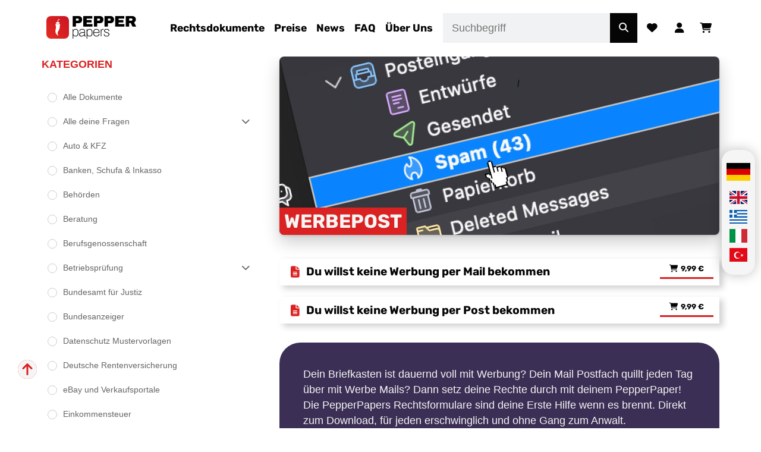

--- FILE ---
content_type: text/html; charset=UTF-8
request_url: https://pepperpapers.de/produkt-kategorie/werbepost/
body_size: 23588
content:
<!DOCTYPE html>
<!--[if lte IE 9]><html class="no-js legacy" lang="de-DE"><![endif]-->
<!--[if gt IE 9]><!-->
<html class="no-js" lang="de-DE"><!--<![endif]-->
<head>
            <meta charset="UTF-8">
    <meta http-equiv="X-UA-Compatible" content="IE=edge,chrome=1">
    <meta http-equiv="Content-Type" content="text/html; charset=UTF-8">
    <meta name="viewport" content="width=device-width,initial-scale=1">
    <meta name="theme-color" content="#430082">
    <link rel="apple-touch-icon" sizes="180x180" href="https://pepperpapers.de/app/themes/pepper23/assets/images/favicons/apple-touch-icon.png">
<link rel="icon" type="image/png" sizes="32x32" href="https://pepperpapers.de/app/themes/pepper23/assets/images/favicons/favicon-32x32.png">
<link rel="icon" type="image/png" sizes="16x16" href="https://pepperpapers.de/app/themes/pepper23/assets/images/favicons/favicon-16x16.png">
<link rel="mask-icon" href="https://pepperpapers.de/app/themes/pepper23/assets/images/favicons/safari-pinned-tab.svg" color="#db2222">
<link rel="shortcut icon" href="https://pepperpapers.de/app/themes/pepper23/assets/images/favicons/favicon.ico">
<meta name="msapplication-config" content="https://pepperpapers.de/app/themes/pepper23/assets/images/favicons/browserconfig.xml">
<meta name="msapplication-TileColor" content="#db2222">
    <meta name='robots' content='index, follow, max-image-preview:large, max-snippet:-1, max-video-preview:-1' />
	<style>img:is([sizes="auto" i], [sizes^="auto," i]) { contain-intrinsic-size: 3000px 1500px }</style>
	
<!-- Google Tag Manager by PYS -->
    <script data-cfasync="false" data-pagespeed-no-defer>
	    window.dataLayerPYS = window.dataLayerPYS || [];
	</script>
<!-- End Google Tag Manager by PYS -->
	<!-- This site is optimized with the Yoast SEO Premium plugin v25.8 (Yoast SEO v25.8) - https://yoast.com/wordpress/plugins/seo/ -->
	<title>Werbepost Rechtsdokumente, Muster und Vorlagen</title>
	<link rel="canonical" href="https://pepperpapers.de/produkt-kategorie/werbepost/" />
	<meta property="og:locale" content="de_DE" />
	<meta property="og:type" content="article" />
	<meta property="og:title" content="Werbepost Archive" />
	<meta property="og:description" content="Dein Briefkasten ist dauernd voll mit Werbung? Dein Mail Postfach quillt jeden Tag über mit Werbe Mails? Dann setz deine Rechte durch mit deinem PepperPaper! Die PepperPapers Rechtsformulare sind deine Erste Hilfe wenn es brennt. Direkt zum Download, für jeden erschwinglich und ohne Gang zum Anwalt." />
	<meta property="og:url" content="https://pepperpapers.de/produkt-kategorie/werbepost/" />
	<meta property="og:site_name" content="PepperPapers" />
	<meta name="twitter:card" content="summary_large_image" />
	<meta name="twitter:site" content="@patricialederer" />
	<script type="application/ld+json" class="yoast-schema-graph">{"@context":"https://schema.org","@graph":[{"@type":"CollectionPage","@id":"https://pepperpapers.de/produkt-kategorie/werbepost/","url":"https://pepperpapers.de/produkt-kategorie/werbepost/","name":"Werbepost Rechtsdokumente, Muster und Vorlagen","isPartOf":{"@id":"https://pepperpapers.de/#website"},"breadcrumb":{"@id":"https://pepperpapers.de/produkt-kategorie/werbepost/#breadcrumb"},"inLanguage":"de"},{"@type":"BreadcrumbList","@id":"https://pepperpapers.de/produkt-kategorie/werbepost/#breadcrumb","itemListElement":[{"@type":"ListItem","position":1,"name":"Startseite","item":"https://pepperpapers.de/"},{"@type":"ListItem","position":2,"name":"Werbepost"}]},{"@type":"WebSite","@id":"https://pepperpapers.de/#website","url":"https://pepperpapers.de/","name":"PepperPapers","description":"Rechtsdokumente | Erste Hilfe ohne Anwalt","publisher":{"@id":"https://pepperpapers.de/#organization"},"potentialAction":[{"@type":"SearchAction","target":{"@type":"EntryPoint","urlTemplate":"https://pepperpapers.de/?s={search_term_string}"},"query-input":{"@type":"PropertyValueSpecification","valueRequired":true,"valueName":"search_term_string"}}],"inLanguage":"de"},{"@type":"Organization","@id":"https://pepperpapers.de/#organization","name":"PepperPapers","url":"https://pepperpapers.de/","logo":{"@type":"ImageObject","inLanguage":"de","@id":"https://pepperpapers.de/#/schema/logo/image/","url":"https://pepperpapers.de/app/uploads/other/b6/pepperpapers_logo_big.png","contentUrl":"https://pepperpapers.de/app/uploads/other/b6/pepperpapers_logo_big.png","width":3179,"height":800,"caption":"PepperPapers"},"image":{"@id":"https://pepperpapers.de/#/schema/logo/image/"},"sameAs":["https://www.facebook.com/taxprogmbh","https://x.com/patricialederer","https://www.youtube.com/c/TaxProGmbH","https://www.linkedin.com/in/taxprogmbh","https://www.instagram.com/pepperpapers/","https://de.pinterest.com/taxprogmbh/","https://www.tiktok.com/@pepperpapers"]}]}</script>
	<!-- / Yoast SEO Premium plugin. -->


<link rel='dns-prefetch' href='//challenges.cloudflare.com' />
<link rel='dns-prefetch' href='//www.googletagmanager.com' />
<link rel='stylesheet' id='wc-blocks-integration-css' href='https://pepperpapers.de/app/plugins/woocommerce-subscriptions/build/index.css?ver=8.3.0' type='text/css' media='all' />
<link rel='stylesheet' id='wpml-ls-pepper23-pp-flags-0-css' href='https://pepperpapers.de/app/themes/pepper23/wpml/templates/language-switchers/pp-flags/style.css?ver=1.0.0' type='text/css' media='all' />
<link rel='stylesheet' id='dashicons-css' href='https://pepperpapers.de/cms/wp-includes/css/dashicons.min.css?ver=6.8.2' type='text/css' media='all' />
<link rel='stylesheet' id='post-views-counter-frontend-css' href='https://pepperpapers.de/app/plugins/post-views-counter/css/frontend.min.css?ver=1.5.5' type='text/css' media='all' />
<link rel='stylesheet' id='wp-block-library-css' href='https://pepperpapers.de/cms/wp-includes/css/dist/block-library/style.min.css?ver=6.8.2' type='text/css' media='all' />
<style id='classic-theme-styles-inline-css' type='text/css'>
/*! This file is auto-generated */
.wp-block-button__link{color:#fff;background-color:#32373c;border-radius:9999px;box-shadow:none;text-decoration:none;padding:calc(.667em + 2px) calc(1.333em + 2px);font-size:1.125em}.wp-block-file__button{background:#32373c;color:#fff;text-decoration:none}
</style>
<style id='filebird-block-filebird-gallery-style-inline-css' type='text/css'>
ul.filebird-block-filebird-gallery{margin:auto!important;padding:0!important;width:100%}ul.filebird-block-filebird-gallery.layout-grid{display:grid;grid-gap:20px;align-items:stretch;grid-template-columns:repeat(var(--columns),1fr);justify-items:stretch}ul.filebird-block-filebird-gallery.layout-grid li img{border:1px solid #ccc;box-shadow:2px 2px 6px 0 rgba(0,0,0,.3);height:100%;max-width:100%;-o-object-fit:cover;object-fit:cover;width:100%}ul.filebird-block-filebird-gallery.layout-masonry{-moz-column-count:var(--columns);-moz-column-gap:var(--space);column-gap:var(--space);-moz-column-width:var(--min-width);columns:var(--min-width) var(--columns);display:block;overflow:auto}ul.filebird-block-filebird-gallery.layout-masonry li{margin-bottom:var(--space)}ul.filebird-block-filebird-gallery li{list-style:none}ul.filebird-block-filebird-gallery li figure{height:100%;margin:0;padding:0;position:relative;width:100%}ul.filebird-block-filebird-gallery li figure figcaption{background:linear-gradient(0deg,rgba(0,0,0,.7),rgba(0,0,0,.3) 70%,transparent);bottom:0;box-sizing:border-box;color:#fff;font-size:.8em;margin:0;max-height:100%;overflow:auto;padding:3em .77em .7em;position:absolute;text-align:center;width:100%;z-index:2}ul.filebird-block-filebird-gallery li figure figcaption a{color:inherit}

</style>
<style id='global-styles-inline-css' type='text/css'>
:root{--wp--preset--aspect-ratio--square: 1;--wp--preset--aspect-ratio--4-3: 4/3;--wp--preset--aspect-ratio--3-4: 3/4;--wp--preset--aspect-ratio--3-2: 3/2;--wp--preset--aspect-ratio--2-3: 2/3;--wp--preset--aspect-ratio--16-9: 16/9;--wp--preset--aspect-ratio--9-16: 9/16;--wp--preset--color--black: #000000;--wp--preset--color--cyan-bluish-gray: #abb8c3;--wp--preset--color--white: #ffffff;--wp--preset--color--pale-pink: #f78da7;--wp--preset--color--vivid-red: #cf2e2e;--wp--preset--color--luminous-vivid-orange: #ff6900;--wp--preset--color--luminous-vivid-amber: #fcb900;--wp--preset--color--light-green-cyan: #7bdcb5;--wp--preset--color--vivid-green-cyan: #00d084;--wp--preset--color--pale-cyan-blue: #8ed1fc;--wp--preset--color--vivid-cyan-blue: #0693e3;--wp--preset--color--vivid-purple: #9b51e0;--wp--preset--gradient--vivid-cyan-blue-to-vivid-purple: linear-gradient(135deg,rgba(6,147,227,1) 0%,rgb(155,81,224) 100%);--wp--preset--gradient--light-green-cyan-to-vivid-green-cyan: linear-gradient(135deg,rgb(122,220,180) 0%,rgb(0,208,130) 100%);--wp--preset--gradient--luminous-vivid-amber-to-luminous-vivid-orange: linear-gradient(135deg,rgba(252,185,0,1) 0%,rgba(255,105,0,1) 100%);--wp--preset--gradient--luminous-vivid-orange-to-vivid-red: linear-gradient(135deg,rgba(255,105,0,1) 0%,rgb(207,46,46) 100%);--wp--preset--gradient--very-light-gray-to-cyan-bluish-gray: linear-gradient(135deg,rgb(238,238,238) 0%,rgb(169,184,195) 100%);--wp--preset--gradient--cool-to-warm-spectrum: linear-gradient(135deg,rgb(74,234,220) 0%,rgb(151,120,209) 20%,rgb(207,42,186) 40%,rgb(238,44,130) 60%,rgb(251,105,98) 80%,rgb(254,248,76) 100%);--wp--preset--gradient--blush-light-purple: linear-gradient(135deg,rgb(255,206,236) 0%,rgb(152,150,240) 100%);--wp--preset--gradient--blush-bordeaux: linear-gradient(135deg,rgb(254,205,165) 0%,rgb(254,45,45) 50%,rgb(107,0,62) 100%);--wp--preset--gradient--luminous-dusk: linear-gradient(135deg,rgb(255,203,112) 0%,rgb(199,81,192) 50%,rgb(65,88,208) 100%);--wp--preset--gradient--pale-ocean: linear-gradient(135deg,rgb(255,245,203) 0%,rgb(182,227,212) 50%,rgb(51,167,181) 100%);--wp--preset--gradient--electric-grass: linear-gradient(135deg,rgb(202,248,128) 0%,rgb(113,206,126) 100%);--wp--preset--gradient--midnight: linear-gradient(135deg,rgb(2,3,129) 0%,rgb(40,116,252) 100%);--wp--preset--font-size--small: 13px;--wp--preset--font-size--medium: 20px;--wp--preset--font-size--large: 36px;--wp--preset--font-size--x-large: 42px;--wp--preset--spacing--20: 0.44rem;--wp--preset--spacing--30: 0.67rem;--wp--preset--spacing--40: 1rem;--wp--preset--spacing--50: 1.5rem;--wp--preset--spacing--60: 2.25rem;--wp--preset--spacing--70: 3.38rem;--wp--preset--spacing--80: 5.06rem;--wp--preset--shadow--natural: 6px 6px 9px rgba(0, 0, 0, 0.2);--wp--preset--shadow--deep: 12px 12px 50px rgba(0, 0, 0, 0.4);--wp--preset--shadow--sharp: 6px 6px 0px rgba(0, 0, 0, 0.2);--wp--preset--shadow--outlined: 6px 6px 0px -3px rgba(255, 255, 255, 1), 6px 6px rgba(0, 0, 0, 1);--wp--preset--shadow--crisp: 6px 6px 0px rgba(0, 0, 0, 1);}:where(.is-layout-flex){gap: 0.5em;}:where(.is-layout-grid){gap: 0.5em;}body .is-layout-flex{display: flex;}.is-layout-flex{flex-wrap: wrap;align-items: center;}.is-layout-flex > :is(*, div){margin: 0;}body .is-layout-grid{display: grid;}.is-layout-grid > :is(*, div){margin: 0;}:where(.wp-block-columns.is-layout-flex){gap: 2em;}:where(.wp-block-columns.is-layout-grid){gap: 2em;}:where(.wp-block-post-template.is-layout-flex){gap: 1.25em;}:where(.wp-block-post-template.is-layout-grid){gap: 1.25em;}.has-black-color{color: var(--wp--preset--color--black) !important;}.has-cyan-bluish-gray-color{color: var(--wp--preset--color--cyan-bluish-gray) !important;}.has-white-color{color: var(--wp--preset--color--white) !important;}.has-pale-pink-color{color: var(--wp--preset--color--pale-pink) !important;}.has-vivid-red-color{color: var(--wp--preset--color--vivid-red) !important;}.has-luminous-vivid-orange-color{color: var(--wp--preset--color--luminous-vivid-orange) !important;}.has-luminous-vivid-amber-color{color: var(--wp--preset--color--luminous-vivid-amber) !important;}.has-light-green-cyan-color{color: var(--wp--preset--color--light-green-cyan) !important;}.has-vivid-green-cyan-color{color: var(--wp--preset--color--vivid-green-cyan) !important;}.has-pale-cyan-blue-color{color: var(--wp--preset--color--pale-cyan-blue) !important;}.has-vivid-cyan-blue-color{color: var(--wp--preset--color--vivid-cyan-blue) !important;}.has-vivid-purple-color{color: var(--wp--preset--color--vivid-purple) !important;}.has-black-background-color{background-color: var(--wp--preset--color--black) !important;}.has-cyan-bluish-gray-background-color{background-color: var(--wp--preset--color--cyan-bluish-gray) !important;}.has-white-background-color{background-color: var(--wp--preset--color--white) !important;}.has-pale-pink-background-color{background-color: var(--wp--preset--color--pale-pink) !important;}.has-vivid-red-background-color{background-color: var(--wp--preset--color--vivid-red) !important;}.has-luminous-vivid-orange-background-color{background-color: var(--wp--preset--color--luminous-vivid-orange) !important;}.has-luminous-vivid-amber-background-color{background-color: var(--wp--preset--color--luminous-vivid-amber) !important;}.has-light-green-cyan-background-color{background-color: var(--wp--preset--color--light-green-cyan) !important;}.has-vivid-green-cyan-background-color{background-color: var(--wp--preset--color--vivid-green-cyan) !important;}.has-pale-cyan-blue-background-color{background-color: var(--wp--preset--color--pale-cyan-blue) !important;}.has-vivid-cyan-blue-background-color{background-color: var(--wp--preset--color--vivid-cyan-blue) !important;}.has-vivid-purple-background-color{background-color: var(--wp--preset--color--vivid-purple) !important;}.has-black-border-color{border-color: var(--wp--preset--color--black) !important;}.has-cyan-bluish-gray-border-color{border-color: var(--wp--preset--color--cyan-bluish-gray) !important;}.has-white-border-color{border-color: var(--wp--preset--color--white) !important;}.has-pale-pink-border-color{border-color: var(--wp--preset--color--pale-pink) !important;}.has-vivid-red-border-color{border-color: var(--wp--preset--color--vivid-red) !important;}.has-luminous-vivid-orange-border-color{border-color: var(--wp--preset--color--luminous-vivid-orange) !important;}.has-luminous-vivid-amber-border-color{border-color: var(--wp--preset--color--luminous-vivid-amber) !important;}.has-light-green-cyan-border-color{border-color: var(--wp--preset--color--light-green-cyan) !important;}.has-vivid-green-cyan-border-color{border-color: var(--wp--preset--color--vivid-green-cyan) !important;}.has-pale-cyan-blue-border-color{border-color: var(--wp--preset--color--pale-cyan-blue) !important;}.has-vivid-cyan-blue-border-color{border-color: var(--wp--preset--color--vivid-cyan-blue) !important;}.has-vivid-purple-border-color{border-color: var(--wp--preset--color--vivid-purple) !important;}.has-vivid-cyan-blue-to-vivid-purple-gradient-background{background: var(--wp--preset--gradient--vivid-cyan-blue-to-vivid-purple) !important;}.has-light-green-cyan-to-vivid-green-cyan-gradient-background{background: var(--wp--preset--gradient--light-green-cyan-to-vivid-green-cyan) !important;}.has-luminous-vivid-amber-to-luminous-vivid-orange-gradient-background{background: var(--wp--preset--gradient--luminous-vivid-amber-to-luminous-vivid-orange) !important;}.has-luminous-vivid-orange-to-vivid-red-gradient-background{background: var(--wp--preset--gradient--luminous-vivid-orange-to-vivid-red) !important;}.has-very-light-gray-to-cyan-bluish-gray-gradient-background{background: var(--wp--preset--gradient--very-light-gray-to-cyan-bluish-gray) !important;}.has-cool-to-warm-spectrum-gradient-background{background: var(--wp--preset--gradient--cool-to-warm-spectrum) !important;}.has-blush-light-purple-gradient-background{background: var(--wp--preset--gradient--blush-light-purple) !important;}.has-blush-bordeaux-gradient-background{background: var(--wp--preset--gradient--blush-bordeaux) !important;}.has-luminous-dusk-gradient-background{background: var(--wp--preset--gradient--luminous-dusk) !important;}.has-pale-ocean-gradient-background{background: var(--wp--preset--gradient--pale-ocean) !important;}.has-electric-grass-gradient-background{background: var(--wp--preset--gradient--electric-grass) !important;}.has-midnight-gradient-background{background: var(--wp--preset--gradient--midnight) !important;}.has-small-font-size{font-size: var(--wp--preset--font-size--small) !important;}.has-medium-font-size{font-size: var(--wp--preset--font-size--medium) !important;}.has-large-font-size{font-size: var(--wp--preset--font-size--large) !important;}.has-x-large-font-size{font-size: var(--wp--preset--font-size--x-large) !important;}
:where(.wp-block-post-template.is-layout-flex){gap: 1.25em;}:where(.wp-block-post-template.is-layout-grid){gap: 1.25em;}
:where(.wp-block-columns.is-layout-flex){gap: 2em;}:where(.wp-block-columns.is-layout-grid){gap: 2em;}
:root :where(.wp-block-pullquote){font-size: 1.5em;line-height: 1.6;}
</style>
<link rel='stylesheet' id='contact-form-7-css' href='https://pepperpapers.de/app/plugins/contact-form-7/includes/css/styles.css?ver=6.1' type='text/css' media='all' />
<link rel='stylesheet' id='google_business_reviews_rating_wp_css-css' href='https://pepperpapers.de/app/plugins/g-business-reviews-rating/wp/css/css.min.css?ver=6.8.2' type='text/css' media='all' />
<style id='woocommerce-inline-inline-css' type='text/css'>
.woocommerce form .form-row .required { visibility: visible; }
</style>
<link rel='stylesheet' id='jquery-ui-style-css' href='https://pepperpapers.de/app/plugins/woocommerce-bookings/dist/jquery-ui-styles.css?ver=1.11.4-wc-bookings.2.2.8' type='text/css' media='all' />
<link rel='stylesheet' id='wc-bookings-styles-css' href='https://pepperpapers.de/app/plugins/woocommerce-bookings/dist/frontend.css?ver=2.2.8' type='text/css' media='all' />
<link rel='stylesheet' id='brands-styles-css' href='https://pepperpapers.de/app/plugins/woocommerce/assets/css/brands.css?ver=10.0.4' type='text/css' media='all' />
<link rel='stylesheet' id='youtube-responsive-css-css' href='https://pepperpapers.de/app/themes/pepper23/inc/plugins/youtube-responsive/youtube-responsive.css?ver=6.8.2' type='text/css' media='all' />
<link rel='stylesheet' id='borlabs-cookie-custom-css' href='https://pepperpapers.de/app/cache/borlabs-cookie/1/borlabs-cookie-1-de.css?ver=3.3.12-25' type='text/css' media='all' />
<link rel='stylesheet' id='woocommerce-gzd-layout-css' href='https://pepperpapers.de/app/plugins/woocommerce-germanized/build/static/layout-styles.css?ver=3.20.0' type='text/css' media='all' />
<style id='woocommerce-gzd-layout-inline-css' type='text/css'>
.woocommerce-checkout .shop_table { background-color: #eeeeee; } .product p.deposit-packaging-type { font-size: 1.25em !important; } p.woocommerce-shipping-destination { display: none; }
                .wc-gzd-nutri-score-value-a {
                    background: url(https://pepperpapers.de/app/plugins/woocommerce-germanized/assets/images/nutri-score-a.svg) no-repeat;
                }
                .wc-gzd-nutri-score-value-b {
                    background: url(https://pepperpapers.de/app/plugins/woocommerce-germanized/assets/images/nutri-score-b.svg) no-repeat;
                }
                .wc-gzd-nutri-score-value-c {
                    background: url(https://pepperpapers.de/app/plugins/woocommerce-germanized/assets/images/nutri-score-c.svg) no-repeat;
                }
                .wc-gzd-nutri-score-value-d {
                    background: url(https://pepperpapers.de/app/plugins/woocommerce-germanized/assets/images/nutri-score-d.svg) no-repeat;
                }
                .wc-gzd-nutri-score-value-e {
                    background: url(https://pepperpapers.de/app/plugins/woocommerce-germanized/assets/images/nutri-score-e.svg) no-repeat;
                }
            
</style>
<link rel='stylesheet' id='b3ob-main-css' href='https://pepperpapers.de/app/plugins/b3-onboarding/assets/css/style.css?ver=3.13.0' type='text/css' media='all' />
<link rel='stylesheet' id='pepper-style-css' href='https://pepperpapers.de/app/themes/pepper23/assets/css/style.min.css?ver=1.1.644' type='text/css' media='all' />
<link rel='stylesheet' id='load-fontawesome-all-css' href='https://pepperpapers.de/app/themes/pepper23/inc/plugins/fontawesome/css/all.css?ver=6.8.2' type='text/css' media='all' />
<link rel='stylesheet' id='lightbox2-style-css' href='https://pepperpapers.de/app/themes/pepper23/inc/plugins/lightbox2/css/lightbox.min.css?ver=1.1.644' type='text/css' media='all' />
<link rel='stylesheet' id='swiper-style-css' href='https://pepperpapers.de/app/themes/pepper23/inc/plugins/swiper/swiper-bundle.min.css?ver=6.8.2' type='text/css' media='all' />
<script type="text/javascript" id="wpml-cookie-js-extra">
/* <![CDATA[ */
var wpml_cookies = {"wp-wpml_current_language":{"value":"de","expires":1,"path":"\/"}};
var wpml_cookies = {"wp-wpml_current_language":{"value":"de","expires":1,"path":"\/"}};
/* ]]> */
</script>
<script type="text/javascript" src="https://pepperpapers.de/app/plugins/sitepress-multilingual-cms/res/js/cookies/language-cookie.js?ver=476000" id="wpml-cookie-js" defer="defer" data-wp-strategy="defer"></script>
<script type="text/javascript" src="https://pepperpapers.de/app/themes/pepper23/inc/plugins/jquery/jquery-2.2.4.min.js?ver=2.1.4" id="jquery-js"></script>
<script type="text/javascript" id="jquery-js-after">
/* <![CDATA[ */
(function() {
// Modify allowed URLs here
const allowedUrls = [
'https://pepperpapers.de/kontakt/',
'https://pepperpapers.de/en/contact/',
'https://pepperpapers.de/el/epikinonia/',
'https://pepperpapers.de/tr/iletisim/',
'https://pepperpapers.de/it/contatto/'
];
// Do not modify the script after this line
var shouldShowWidget = (function isCurrentUrlAllowed() {
var currentUrl = window.location.href;
var isAllowed = false;
allowedUrls.forEach(url => {
if (currentUrl.indexOf(url) > -1) {
isAllowed = true;
}
});
return isAllowed;
})();
if (shouldShowWidget) {
function onTidioChatApiReady() {
var timeoutInSeconds = 2;
setTimeout(function() {
window.tidioChatApi.open();
window.tidioChatApi.track('startflow');
}, timeoutInSeconds * 1000);
}
if (window.tidioChatApi) {
window.tidioChatApi.on('ready', onTidioChatApiReady);
} else {
document.addEventListener('tidioChat-ready', onTidioChatApiReady);
}
}
})();
/* ]]> */
</script>
<script type="text/javascript" src="https://pepperpapers.de/app/plugins/g-business-reviews-rating/wp/js/js.min.js?ver=6.8.2" id="google_business_reviews_rating_wp_js-js"></script>
<script type="text/javascript" src="https://pepperpapers.de/app/plugins/woocommerce/assets/js/jquery-blockui/jquery.blockUI.min.js?ver=2.7.0-wc.10.0.4" id="jquery-blockui-js" defer="defer" data-wp-strategy="defer"></script>
<script type="text/javascript" id="wc-add-to-cart-js-extra">
/* <![CDATA[ */
var wc_add_to_cart_params = {"ajax_url":"\/cms\/wp-admin\/admin-ajax.php","wc_ajax_url":"\/?wc-ajax=%%endpoint%%","i18n_view_cart":"Warenkorb anzeigen","cart_url":"https:\/\/pepperpapers.de\/warenkorb\/","is_cart":"","cart_redirect_after_add":"no"};
/* ]]> */
</script>
<script type="text/javascript" src="https://pepperpapers.de/app/plugins/woocommerce/assets/js/frontend/add-to-cart.min.js?ver=10.0.4" id="wc-add-to-cart-js" defer="defer" data-wp-strategy="defer"></script>
<script type="text/javascript" src="https://pepperpapers.de/app/plugins/woocommerce/assets/js/js-cookie/js.cookie.min.js?ver=2.1.4-wc.10.0.4" id="js-cookie-js" defer="defer" data-wp-strategy="defer"></script>
<script type="text/javascript" id="woocommerce-js-extra">
/* <![CDATA[ */
var woocommerce_params = {"ajax_url":"\/cms\/wp-admin\/admin-ajax.php","wc_ajax_url":"\/?wc-ajax=%%endpoint%%","i18n_password_show":"Passwort anzeigen","i18n_password_hide":"Passwort verbergen"};
/* ]]> */
</script>
<script type="text/javascript" src="https://pepperpapers.de/app/plugins/woocommerce/assets/js/frontend/woocommerce.min.js?ver=10.0.4" id="woocommerce-js" defer="defer" data-wp-strategy="defer"></script>
<script data-no-optimize="1" data-no-minify="1" data-cfasync="false" type="text/javascript" src="https://pepperpapers.de/app/cache/borlabs-cookie/1/borlabs-cookie-config-de.json.js?ver=3.3.12-27" id="borlabs-cookie-config-js"></script>
<script type="text/javascript" id="wc-cart-fragments-js-extra">
/* <![CDATA[ */
var wc_cart_fragments_params = {"ajax_url":"\/cms\/wp-admin\/admin-ajax.php","wc_ajax_url":"\/?wc-ajax=%%endpoint%%","cart_hash_key":"wc_cart_hash_f05699210d86d44376c43502d0ec3f97-de","fragment_name":"wc_fragments_f05699210d86d44376c43502d0ec3f97","request_timeout":"5000"};
/* ]]> */
</script>
<script type="text/javascript" src="https://pepperpapers.de/app/plugins/woocommerce/assets/js/frontend/cart-fragments.min.js?ver=10.0.4" id="wc-cart-fragments-js" defer="defer" data-wp-strategy="defer"></script>
<script type="text/javascript" id="wc-gzd-unit-price-observer-queue-js-extra">
/* <![CDATA[ */
var wc_gzd_unit_price_observer_queue_params = {"ajax_url":"\/cms\/wp-admin\/admin-ajax.php","wc_ajax_url":"\/?wc-ajax=%%endpoint%%","refresh_unit_price_nonce":"85b76906b7"};
/* ]]> */
</script>
<script type="text/javascript" src="https://pepperpapers.de/app/plugins/woocommerce-germanized/build/static/unit-price-observer-queue.js?ver=3.20.0" id="wc-gzd-unit-price-observer-queue-js" defer="defer" data-wp-strategy="defer"></script>
<script type="text/javascript" src="https://pepperpapers.de/app/plugins/woocommerce/assets/js/accounting/accounting.min.js?ver=0.4.2" id="accounting-js"></script>
<script type="text/javascript" id="wc-gzd-unit-price-observer-js-extra">
/* <![CDATA[ */
var wc_gzd_unit_price_observer_params = {"wrapper":".product","price_selector":{"p.price":{"is_total_price":false,"is_primary_selector":true,"quantity_selector":""}},"replace_price":"1","product_id":"9560","price_decimal_sep":",","price_thousand_sep":".","qty_selector":"input.quantity, input.qty","refresh_on_load":""};
/* ]]> */
</script>
<script type="text/javascript" src="https://pepperpapers.de/app/plugins/woocommerce-germanized/build/static/unit-price-observer.js?ver=3.20.0" id="wc-gzd-unit-price-observer-js" defer="defer" data-wp-strategy="defer"></script>
<script type="text/javascript" id="b3ob-js-extra">
/* <![CDATA[ */
var b3ob_vars = {"recaptcha_theme":"light"};
/* ]]> */
</script>
<script type="text/javascript" src="https://pepperpapers.de/app/plugins/b3-onboarding/assets/js/js.js?ver=3.13.0" id="b3ob-js"></script>
<script type="text/javascript" id="pepper-js-js-extra">
/* <![CDATA[ */
var pp_ajax = {"ajaxurl":"https:\/\/pepperpapers.de\/cms\/wp-admin\/admin-ajax.php","add_to_cart_success_html":"<div class=\"pepper__modal pepper__modal--add-to-cart effects--item-shadow\"><h3>Das Produkt wurde deinem Warenkorb hinzugef\u00fcgt. Was willst du jetzt machen?<\/h3><div><a class=\"button button--pepper-modal-add-to-cart\" href=\"https:\/\/pepperpapers.de\/kasse\/\"><i class=\"fas fa-shopping-cart\"><\/i> Zur Kasse gehen<\/a><a class=\"button button--pepper-modal-add-to-cart button--pepper-modal-add-to-cart-closer\"><i class=\"fas fa-shopping-cart\"><\/i> Weiter einkaufen<\/a><\/div><\/div>"};
/* ]]> */
</script>
<script type="text/javascript" src="https://pepperpapers.de/app/themes/pepper23/assets/js/main.min.js?ver=1.1.644" id="pepper-js-js"></script>
<script type="text/javascript" src="https://pepperpapers.de/app/themes/pepper23/inc/plugins/lightbox2/js/lightbox.min.js?ver=1.1.644" id="lightbox2-js-js"></script>
<meta name="generator" content="WPML ver:4.7.6 stt:1,3,13,27,53;" />
<meta name="generator" content="Site Kit by Google 1.157.0" />	<noscript><style>.woocommerce-product-gallery{ opacity: 1 !important; }</style></noscript>
	<script data-borlabs-cookie-script-blocker-ignore>
if ('0' === '1' && ('0' === '1' || '1' === '1')) {
    window['gtag_enable_tcf_support'] = true;
}
window.dataLayerPYS = window.dataLayerPYS || [];
if (typeof gtag !== 'function') {
    function gtag() {
        dataLayerPYS.push(arguments);
    }
}
gtag('set', 'developer_id.dYjRjMm', true);
if ('0' === '1' || '1' === '1') {
    if (window.BorlabsCookieGoogleConsentModeDefaultSet !== true) {
        let getCookieValue = function (name) {
            return document.cookie.match('(^|;)\\s*' + name + '\\s*=\\s*([^;]+)')?.pop() || '';
        };
        let cookieValue = getCookieValue('borlabs-cookie-gcs');
        let consentsFromCookie = {};
        if (cookieValue !== '') {
            consentsFromCookie = JSON.parse(decodeURIComponent(cookieValue));
        }
        let defaultValues = {
            'ad_storage': 'denied',
            'ad_user_data': 'denied',
            'ad_personalization': 'denied',
            'analytics_storage': 'denied',
            'functionality_storage': 'denied',
            'personalization_storage': 'denied',
            'security_storage': 'denied',
            'wait_for_update': 500,
        };
        gtag('consent', 'default', { ...defaultValues, ...consentsFromCookie });
    }
    window.BorlabsCookieGoogleConsentModeDefaultSet = true;
    let borlabsCookieConsentChangeHandler = function () {
        window.dataLayerPYS = window.dataLayerPYS || [];
        if (typeof gtag !== 'function') { function gtag(){dataLayerPYS.push(arguments);} }

        let getCookieValue = function (name) {
            return document.cookie.match('(^|;)\\s*' + name + '\\s*=\\s*([^;]+)')?.pop() || '';
        };
        let cookieValue = getCookieValue('borlabs-cookie-gcs');
        let consentsFromCookie = {};
        if (cookieValue !== '') {
            consentsFromCookie = JSON.parse(decodeURIComponent(cookieValue));
        }

        consentsFromCookie.analytics_storage = BorlabsCookie.Consents.hasConsent('google-analytics') ? 'granted' : 'denied';

        BorlabsCookie.CookieLibrary.setCookie(
            'borlabs-cookie-gcs',
            JSON.stringify(consentsFromCookie),
            BorlabsCookie.Settings.automaticCookieDomainAndPath.value ? '' : BorlabsCookie.Settings.cookieDomain.value,
            BorlabsCookie.Settings.cookiePath.value,
            BorlabsCookie.Cookie.getPluginCookie().expires,
            BorlabsCookie.Settings.cookieSecure.value,
            BorlabsCookie.Settings.cookieSameSite.value
        );
    }
    document.addEventListener('borlabs-cookie-consent-saved', borlabsCookieConsentChangeHandler);
    document.addEventListener('borlabs-cookie-handle-unblock', borlabsCookieConsentChangeHandler);
}
if ('0' === '1') {
    gtag("js", new Date());
    gtag("config", "G-C7FPVE3V26", {"anonymize_ip": true});

    (function (w, d, s, i) {
        var f = d.getElementsByTagName(s)[0],
            j = d.createElement(s);
        j.async = true;
        j.src =
            "https://www.googletagmanager.com/gtag/js?id=" + i;
        f.parentNode.insertBefore(j, f);
    })(window, document, "script", "G-C7FPVE3V26");
}
</script><script>
	var brlbsPysInitialized = false;
	function brlbsPysLoadPixel(load) {
		if (brlbsPysInitialized === true) {
			load();
		} else {
			if (BorlabsCookie.Consents.hasConsent('pixel-your-site')) {
				document.addEventListener('brlbsPysInitialized', () => { load(); });
			} else {
				load();
			}
		}
	}
</script><script data-borlabs-cookie-script-blocker-id='brevo-automation' type='text/template' data-borlabs-cookie-script-blocker-src="https://cdn.brevo.com/js/sdk-loader.js"></script><script>window.Brevo = window.Brevo || [];
                        Brevo.push([
                            "init",
                        {
                            client_key:"den7sqvmomcvucv6bl10g8hq",email_id : "",},]);</script>
</head>
<body class="archive tax-product_cat term-werbepost term-839 wp-theme-pepper23 theme-pepper23 woocommerce woocommerce-page woocommerce-no-js front-end visitor" itemscope itemtype="//schema.org/WebPage">
<main class="site">
    <header class="site__header" id="site__header">
    <div class="site__header__main-content">
        <div class="container">
                        <a class="site__header-logo logo logo--site-header" href="https://pepperpapers.de">
                <img src="https://pepperpapers.de/app/themes/pepper23/assets/images/logo/pepperpapers-logo.svg" alt="PepperPapers">
            </a>
            <div class="site__header-topmenu">
                                    <nav role="navigation" class="nav nav--desktop-menu">
        <ul class="nav__list nav__list--desktop-menu">
                                            <li class="nav__list__item menu-item menu-item-type-post_type menu-item-object-page menu-item-8283">
                    <a class="nav__link nav__link--desktop-menu nav__link--desktop-menu--primary"
                       href="https://pepperpapers.de/rechtsdokumente-und-vorlagen/">Rechtsdokumente</a>
                                    </li>
                                            <li class="nav__list__item menu-item menu-item-type-post_type menu-item-object-page menu-item-31319">
                    <a class="nav__link nav__link--desktop-menu nav__link--desktop-menu--primary"
                       href="https://pepperpapers.de/preise/">Preise</a>
                                    </li>
                                            <li class="nav__list__item menu-item menu-item-type-custom menu-item-object-custom menu-item-22760">
                    <a class="nav__link nav__link--desktop-menu nav__link--desktop-menu--primary"
                       href="/news/">News</a>
                                    </li>
                                            <li class="nav__list__item menu-item menu-item-type-post_type menu-item-object-page menu-item-31211">
                    <a class="nav__link nav__link--desktop-menu nav__link--desktop-menu--primary"
                       href="https://pepperpapers.de/faq/">FAQ</a>
                                    </li>
                                            <li class="nav__list__item menu-item menu-item-type-post_type menu-item-object-page menu-item-31310">
                    <a class="nav__link nav__link--desktop-menu nav__link--desktop-menu--primary"
                       href="https://pepperpapers.de/ueber-uns/">Über Uns</a>
                                    </li>
                                </ul>
    </nav>
            </div>
            <div class="site__header-search">
                <form class="site__header-search__form" action="https://pepperpapers.de">
                    <input class="site__header-search__input" name="s" placeholder="Suchbegriff" type="search">
                    <input type="hidden" name="post_type" value="product">
                    <button class="site__header-search__submit" type="submit"><i class="fas fa-search"></i></button>
                </form>
            </div>
            <div class="site__header-user">
                <a class="site__header-user__button site__header-user__button--wishlist" href="/mein-konto/wishlist/" rel="nofollow"><i class="fas fa-heart"></i></a>
                <a class="site__header-user__button site__header-user__button--user site__header-user-menu-trigger" href="https://pepperpapers.de/en/login/"><i class="fas fa-user"></i></a>
                <div class="site__header-off-canvas site__header-off-canvas--user-menu">
                    <div class="site__header-off-canvas__wrapper">
                        <a class="closer"><i class="fas fa-times"></i></a>
                            <h3 class="site__header-off-canvas__title">Hallo Gast</h3>
    <div id="b3-login" class="b3_page b3_page--login">
	<h3></h3>
    <form name="loginform" id="loginform" action="https://pepperpapers.de/cms/wp-login.php"
          method="post">
		        <input name="b3_form" value="login" type="hidden"/>
		            <input type="hidden" name="redirect_to" value="">
				
		        <div class="b3_form-element">
            <label class="b3_form-label b3_form-label--userlogin" for="user_login">Benutzername oder E-Mail</label>
            <input type="text" name="log" id="user_login" class="input" value="" size="20" autocomplete="username">
        </div>
        <div class="b3_form-element">
            <label class="b3_form-label" for="user_pass">Passwort</label>
            <input type="password" name="pwd" id="user_pass" class="input" value="" size="20" autocomplete="current-password">
        </div>
        <div class="b3_form-element">
            <p class="rememberme">
                <input name="rememberme" type="checkbox" id="rememberme" value="forever">
                <label for="rememberme">Angemeldet bleiben</label>
            </p>
        </div>
        <div class="b3_form-element b3_form-element--button">
			<input class="button button-primary button--submit" type="submit" value="Anmeldung" />        </div>
		<ul class="b3_form-links"><li><a href="https://pepperpapers.de/passwort-vergessen/" rel="nofollow">Passwort vergessen</a></li><li><a href="https://pepperpapers.de/registrieren/" rel="nofollow">Registrieren</a></li></ul>    </form>
</div>
    <div class="site__header-off-canvas__user-register-cta">
        <h4 class="site__header-off-canvas__user-register-cta__title">Du hast kein Benutzerkonto?</h4>
        <a class="site__header-off-canvas__user-register-cta__button" href="https://pepperpapers.de/en/register/">Benutzerkonto erstellen</a>
    </div>
                    </div>
                </div>
                <a class="site__header-user__button site__header-user__button--cart site__header-cart-trigger"
                   href="https://pepperpapers.de/en/cart/">
                    <i class="fas fa-shopping-cart"></i>
                                    </a>
                <div class="site__header-off-canvas site__header-off-canvas--cart">
                    <div class="site__header-off-canvas__wrapper">
                        <a class="closer"><i class="fas fa-times"></i></a>
                        <div class="widget woocommerce widget_shopping_cart"><h2 class="widgettitle">Warenkorb</h2><div class="widget_shopping_cart_content"></div></div>
                    </div>
                </div>
            </div>
            <div class="site__header-mobilemenu">
                <a class="button button--main-mobile-nav"><i class="fas fa-bars"></i></a>
                <div class="site__header-mobilemenu__wrapper">
                    <a class="button button--main-mobile-closer"><i class="fas fa-window-close"></i></a>
                                            <nav role="navigation" class="nav nav--mobile-menu">
        <ul class="nav__list nav__list--mobile-menu">
                                            <li class="nav__list__item menu-item menu-item-type-post_type menu-item-object-page menu-item-8283">
                    <a class="nav__link nav__link--mobile-menu nav__link--mobile-menu--primary"
                       href="https://pepperpapers.de/rechtsdokumente-und-vorlagen/">Rechtsdokumente</a>
                                    </li>
                                            <li class="nav__list__item menu-item menu-item-type-post_type menu-item-object-page menu-item-31319">
                    <a class="nav__link nav__link--mobile-menu nav__link--mobile-menu--primary"
                       href="https://pepperpapers.de/preise/">Preise</a>
                                    </li>
                                            <li class="nav__list__item menu-item menu-item-type-custom menu-item-object-custom menu-item-22760">
                    <a class="nav__link nav__link--mobile-menu nav__link--mobile-menu--primary"
                       href="/news/">News</a>
                                    </li>
                                            <li class="nav__list__item menu-item menu-item-type-post_type menu-item-object-page menu-item-31211">
                    <a class="nav__link nav__link--mobile-menu nav__link--mobile-menu--primary"
                       href="https://pepperpapers.de/faq/">FAQ</a>
                                    </li>
                                            <li class="nav__list__item menu-item menu-item-type-post_type menu-item-object-page menu-item-31310">
                    <a class="nav__link nav__link--mobile-menu nav__link--mobile-menu--primary"
                       href="https://pepperpapers.de/ueber-uns/">Über Uns</a>
                                    </li>
                                </ul>
    </nav>
                </div>
            </div>
        </div>
    </div>
</header>                            <section class="site__content">
                <div class="container">
            <div class="archive archive__wrapper archive--shop">
                                        <div class="sidebar sidebar--shop">
                <div class="nav__shop-categories">
    <span class="nav__shop-categories__title">Kategorien <i class="fas fa-chevron-down"></i></span>
            <ul class="nav__shop-categories__list nav__shop-categories__list--primary">
                            <li class="nav__shop-categories__item nav__shop-categories__item--primary">
                    <a class="nav__shop-categories__link nav__shop-categories__link--primary" href="https://pepperpapers.de/rechtsdokumente-und-vorlagen/">Alle Dokumente</a>
                                    </li>
                            <li class="nav__shop-categories__item nav__shop-categories__item--primary">
                    <a class="nav__shop-categories__link nav__shop-categories__link--primary" href="https://pepperpapers.de/produkt-kategorie/alle-deine-fragen/">Alle deine Fragen</a>
                                            <span class="nav__shop-categories__list-toggle"><i class="fas fa-chevron-down"></i></span>
                        <ul class="nav__shop-categories__list nav__shop-categories__list--secondary">
                                                            <li class="nav__shop-categories__item nav__shop-categories__item--secondary">
                                    <a class="nav__shop-categories__link nav__shop-categories__link--secondary" href="https://pepperpapers.de/produkt-kategorie/alle-deine-fragen/banken-und-schufa-fragen/">Banken und Schufa Fragen</a>
                                </li>
                                                            <li class="nav__shop-categories__item nav__shop-categories__item--secondary">
                                    <a class="nav__shop-categories__link nav__shop-categories__link--secondary" href="https://pepperpapers.de/produkt-kategorie/alle-deine-fragen/datenschutz-fragen/">Datenschutz Fragen</a>
                                </li>
                                                            <li class="nav__shop-categories__item nav__shop-categories__item--secondary">
                                    <a class="nav__shop-categories__link nav__shop-categories__link--secondary" href="https://pepperpapers.de/produkt-kategorie/alle-deine-fragen/erbschaftsteuer-fragen/">Erbschaftsteuer Fragen</a>
                                </li>
                                                            <li class="nav__shop-categories__item nav__shop-categories__item--secondary">
                                    <a class="nav__shop-categories__link nav__shop-categories__link--secondary" href="https://pepperpapers.de/produkt-kategorie/alle-deine-fragen/finanzamt-fragen/">Finanzamt Fragen</a>
                                </li>
                                                            <li class="nav__shop-categories__item nav__shop-categories__item--secondary">
                                    <a class="nav__shop-categories__link nav__shop-categories__link--secondary" href="https://pepperpapers.de/produkt-kategorie/alle-deine-fragen/grundsteuer-fragen/">Grundsteuer Fragen</a>
                                </li>
                                                    </ul>
                                    </li>
                            <li class="nav__shop-categories__item nav__shop-categories__item--primary">
                    <a class="nav__shop-categories__link nav__shop-categories__link--primary" href="https://pepperpapers.de/produkt-kategorie/auto-und-kfz/">Auto &amp; KFZ</a>
                                    </li>
                            <li class="nav__shop-categories__item nav__shop-categories__item--primary">
                    <a class="nav__shop-categories__link nav__shop-categories__link--primary" href="https://pepperpapers.de/produkt-kategorie/banken-schufa-inkasso/">Banken, Schufa &amp; Inkasso</a>
                                    </li>
                            <li class="nav__shop-categories__item nav__shop-categories__item--primary">
                    <a class="nav__shop-categories__link nav__shop-categories__link--primary" href="https://pepperpapers.de/produkt-kategorie/behoerden/">Behörden</a>
                                    </li>
                            <li class="nav__shop-categories__item nav__shop-categories__item--primary">
                    <a class="nav__shop-categories__link nav__shop-categories__link--primary" href="https://pepperpapers.de/produkt-kategorie/beratung/">Beratung</a>
                                    </li>
                            <li class="nav__shop-categories__item nav__shop-categories__item--primary">
                    <a class="nav__shop-categories__link nav__shop-categories__link--primary" href="https://pepperpapers.de/produkt-kategorie/berufsgenossenschaft/">Berufsgenossenschaft</a>
                                    </li>
                            <li class="nav__shop-categories__item nav__shop-categories__item--primary">
                    <a class="nav__shop-categories__link nav__shop-categories__link--primary" href="https://pepperpapers.de/produkt-kategorie/betriebspruefung/">Betriebsprüfung</a>
                                            <span class="nav__shop-categories__list-toggle"><i class="fas fa-chevron-down"></i></span>
                        <ul class="nav__shop-categories__list nav__shop-categories__list--secondary">
                                                            <li class="nav__shop-categories__item nav__shop-categories__item--secondary">
                                    <a class="nav__shop-categories__link nav__shop-categories__link--secondary" href="https://pepperpapers.de/produkt-kategorie/betriebspruefung/einspruch-steuerbescheid/">Einspruch Steuerbescheid</a>
                                </li>
                                                            <li class="nav__shop-categories__item nav__shop-categories__item--secondary">
                                    <a class="nav__shop-categories__link nav__shop-categories__link--secondary" href="https://pepperpapers.de/produkt-kategorie/betriebspruefung/fahrtenbuch/">Fahrtenbuch</a>
                                </li>
                                                            <li class="nav__shop-categories__item nav__shop-categories__item--secondary">
                                    <a class="nav__shop-categories__link nav__shop-categories__link--secondary" href="https://pepperpapers.de/produkt-kategorie/betriebspruefung/rechtsschutzversicherung/">Rechtsschutzversicherung</a>
                                </li>
                                                            <li class="nav__shop-categories__item nav__shop-categories__item--secondary">
                                    <a class="nav__shop-categories__link nav__shop-categories__link--secondary" href="https://pepperpapers.de/produkt-kategorie/betriebspruefung/steuerfahndung-betriebspruefung/">Steuerfahndung</a>
                                </li>
                                                    </ul>
                                    </li>
                            <li class="nav__shop-categories__item nav__shop-categories__item--primary">
                    <a class="nav__shop-categories__link nav__shop-categories__link--primary" href="https://pepperpapers.de/produkt-kategorie/bundesamt-fuer-justiz/">Bundesamt für Justiz</a>
                                    </li>
                            <li class="nav__shop-categories__item nav__shop-categories__item--primary">
                    <a class="nav__shop-categories__link nav__shop-categories__link--primary" href="https://pepperpapers.de/produkt-kategorie/bundesanzeiger/">Bundesanzeiger</a>
                                    </li>
                            <li class="nav__shop-categories__item nav__shop-categories__item--primary">
                    <a class="nav__shop-categories__link nav__shop-categories__link--primary" href="https://pepperpapers.de/produkt-kategorie/datenschutz/">Datenschutz Mustervorlagen</a>
                                    </li>
                            <li class="nav__shop-categories__item nav__shop-categories__item--primary">
                    <a class="nav__shop-categories__link nav__shop-categories__link--primary" href="https://pepperpapers.de/produkt-kategorie/deutsche-rentenversicherung/">Deutsche Rentenversicherung</a>
                                    </li>
                            <li class="nav__shop-categories__item nav__shop-categories__item--primary">
                    <a class="nav__shop-categories__link nav__shop-categories__link--primary" href="https://pepperpapers.de/produkt-kategorie/ebay-und-verkaufsportale/">eBay und Verkaufsportale</a>
                                    </li>
                            <li class="nav__shop-categories__item nav__shop-categories__item--primary">
                    <a class="nav__shop-categories__link nav__shop-categories__link--primary" href="https://pepperpapers.de/produkt-kategorie/einkommensteuer/">Einkommensteuer</a>
                                    </li>
                            <li class="nav__shop-categories__item nav__shop-categories__item--primary">
                    <a class="nav__shop-categories__link nav__shop-categories__link--primary" href="https://pepperpapers.de/produkt-kategorie/erbschaftsteuer/">Erbschaftsteuer</a>
                                    </li>
                            <li class="nav__shop-categories__item nav__shop-categories__item--primary">
                    <a class="nav__shop-categories__link nav__shop-categories__link--primary" href="https://pepperpapers.de/produkt-kategorie/finanzamt/">Finanzamt Mustervorlagen</a>
                                            <span class="nav__shop-categories__list-toggle"><i class="fas fa-chevron-down"></i></span>
                        <ul class="nav__shop-categories__list nav__shop-categories__list--secondary">
                                                            <li class="nav__shop-categories__item nav__shop-categories__item--secondary">
                                    <a class="nav__shop-categories__link nav__shop-categories__link--secondary" href="https://pepperpapers.de/produkt-kategorie/finanzamt/betriebspruefung-2/">Betriebsprüfung</a>
                                </li>
                                                            <li class="nav__shop-categories__item nav__shop-categories__item--secondary">
                                    <a class="nav__shop-categories__link nav__shop-categories__link--secondary" href="https://pepperpapers.de/produkt-kategorie/finanzamt/duldungsbescheid/">Duldungsbescheid Finanzamt</a>
                                </li>
                                                            <li class="nav__shop-categories__item nav__shop-categories__item--secondary">
                                    <a class="nav__shop-categories__link nav__shop-categories__link--secondary" href="https://pepperpapers.de/produkt-kategorie/finanzamt/einspruch-steuerbescheid-3/">Einspruch Steuerbescheid</a>
                                </li>
                                                            <li class="nav__shop-categories__item nav__shop-categories__item--secondary">
                                    <a class="nav__shop-categories__link nav__shop-categories__link--secondary" href="https://pepperpapers.de/produkt-kategorie/finanzamt/erbschaftsteuer-2/">Erbschaftsteuer Einspruch</a>
                                </li>
                                                            <li class="nav__shop-categories__item nav__shop-categories__item--secondary">
                                    <a class="nav__shop-categories__link nav__shop-categories__link--secondary" href="https://pepperpapers.de/produkt-kategorie/finanzamt/freistellungsbescheinigung-2/">Freistellungsbescheinigung</a>
                                </li>
                                                            <li class="nav__shop-categories__item nav__shop-categories__item--secondary">
                                    <a class="nav__shop-categories__link nav__shop-categories__link--secondary" href="https://pepperpapers.de/produkt-kategorie/finanzamt/frist-verlaengern/">Frist verlängern</a>
                                </li>
                                                            <li class="nav__shop-categories__item nav__shop-categories__item--secondary">
                                    <a class="nav__shop-categories__link nav__shop-categories__link--secondary" href="https://pepperpapers.de/produkt-kategorie/finanzamt/gewerbesteuer-finanzamt/">Gewerbesteuer</a>
                                </li>
                                                            <li class="nav__shop-categories__item nav__shop-categories__item--secondary">
                                    <a class="nav__shop-categories__link nav__shop-categories__link--secondary" href="https://pepperpapers.de/produkt-kategorie/finanzamt/grunderwerbsteuer/">Grunderwerbsteuer</a>
                                </li>
                                                            <li class="nav__shop-categories__item nav__shop-categories__item--secondary">
                                    <a class="nav__shop-categories__link nav__shop-categories__link--secondary" href="https://pepperpapers.de/produkt-kategorie/finanzamt/grundsteuer-finanzamt/">Grundsteuer</a>
                                </li>
                                                            <li class="nav__shop-categories__item nav__shop-categories__item--secondary">
                                    <a class="nav__shop-categories__link nav__shop-categories__link--secondary" href="https://pepperpapers.de/produkt-kategorie/finanzamt/haftungsbescheid/">Haftungsbescheid</a>
                                </li>
                                                            <li class="nav__shop-categories__item nav__shop-categories__item--secondary">
                                    <a class="nav__shop-categories__link nav__shop-categories__link--secondary" href="https://pepperpapers.de/produkt-kategorie/finanzamt/kontopfaendung/">Kontopfändung</a>
                                </li>
                                                            <li class="nav__shop-categories__item nav__shop-categories__item--secondary">
                                    <a class="nav__shop-categories__link nav__shop-categories__link--secondary" href="https://pepperpapers.de/produkt-kategorie/finanzamt/koerperschaftsteuer/">Körperschaftsteuer</a>
                                </li>
                                                            <li class="nav__shop-categories__item nav__shop-categories__item--secondary">
                                    <a class="nav__shop-categories__link nav__shop-categories__link--secondary" href="https://pepperpapers.de/produkt-kategorie/finanzamt/pfaendung/">Pfändung</a>
                                </li>
                                                            <li class="nav__shop-categories__item nav__shop-categories__item--secondary">
                                    <a class="nav__shop-categories__link nav__shop-categories__link--secondary" href="https://pepperpapers.de/produkt-kategorie/finanzamt/selbstanzeige/">Selbstanzeige</a>
                                </li>
                                                            <li class="nav__shop-categories__item nav__shop-categories__item--secondary">
                                    <a class="nav__shop-categories__link nav__shop-categories__link--secondary" href="https://pepperpapers.de/produkt-kategorie/finanzamt/steuer-stunden/">Steuer stunden</a>
                                </li>
                                                            <li class="nav__shop-categories__item nav__shop-categories__item--secondary">
                                    <a class="nav__shop-categories__link nav__shop-categories__link--secondary" href="https://pepperpapers.de/produkt-kategorie/finanzamt/steuerfahndung-finanzamt/">Steuerfahndung</a>
                                </li>
                                                            <li class="nav__shop-categories__item nav__shop-categories__item--secondary">
                                    <a class="nav__shop-categories__link nav__shop-categories__link--secondary" href="https://pepperpapers.de/produkt-kategorie/finanzamt/frist-abgelaufen/">Steuerfrist abgelaufen</a>
                                </li>
                                                            <li class="nav__shop-categories__item nav__shop-categories__item--secondary">
                                    <a class="nav__shop-categories__link nav__shop-categories__link--secondary" href="https://pepperpapers.de/produkt-kategorie/finanzamt/steuerlich-absetzen/">Steuerlich absetzen</a>
                                </li>
                                                            <li class="nav__shop-categories__item nav__shop-categories__item--secondary">
                                    <a class="nav__shop-categories__link nav__shop-categories__link--secondary" href="https://pepperpapers.de/produkt-kategorie/finanzamt/steuervorauszahlungen/">Steuervorauszahlungen</a>
                                </li>
                                                            <li class="nav__shop-categories__item nav__shop-categories__item--secondary">
                                    <a class="nav__shop-categories__link nav__shop-categories__link--secondary" href="https://pepperpapers.de/produkt-kategorie/finanzamt/umbuchung/">Umbuchung</a>
                                </li>
                                                            <li class="nav__shop-categories__item nav__shop-categories__item--secondary">
                                    <a class="nav__shop-categories__link nav__shop-categories__link--secondary" href="https://pepperpapers.de/produkt-kategorie/finanzamt/umsatzsteuer-finanzamt/">Umsatzsteuer Finanzamt</a>
                                </li>
                                                            <li class="nav__shop-categories__item nav__shop-categories__item--secondary">
                                    <a class="nav__shop-categories__link nav__shop-categories__link--secondary" href="https://pepperpapers.de/produkt-kategorie/finanzamt/vollstreckung/">Vollstreckung Finanzamt</a>
                                </li>
                                                            <li class="nav__shop-categories__item nav__shop-categories__item--secondary">
                                    <a class="nav__shop-categories__link nav__shop-categories__link--secondary" href="https://pepperpapers.de/produkt-kategorie/finanzamt/zinsen/">Zinsen Finanzamt</a>
                                </li>
                                                            <li class="nav__shop-categories__item nav__shop-categories__item--secondary">
                                    <a class="nav__shop-categories__link nav__shop-categories__link--secondary" href="https://pepperpapers.de/produkt-kategorie/finanzamt/zwangsgeld/">Zwangsgeld Finanzamt</a>
                                </li>
                                                    </ul>
                                    </li>
                            <li class="nav__shop-categories__item nav__shop-categories__item--primary">
                    <a class="nav__shop-categories__link nav__shop-categories__link--primary" href="https://pepperpapers.de/produkt-kategorie/freistellungsbescheinigung/">Freistellungsbescheinigung</a>
                                    </li>
                            <li class="nav__shop-categories__item nav__shop-categories__item--primary">
                    <a class="nav__shop-categories__link nav__shop-categories__link--primary" href="https://pepperpapers.de/produkt-kategorie/gesonderte-feststellung/">Gesonderte Feststellung</a>
                                            <span class="nav__shop-categories__list-toggle"><i class="fas fa-chevron-down"></i></span>
                        <ul class="nav__shop-categories__list nav__shop-categories__list--secondary">
                                                            <li class="nav__shop-categories__item nav__shop-categories__item--secondary">
                                    <a class="nav__shop-categories__link nav__shop-categories__link--secondary" href="https://pepperpapers.de/produkt-kategorie/gesonderte-feststellung/einspruch-steuerbescheid-4/">Einspruch Steuerbescheid</a>
                                </li>
                                                    </ul>
                                    </li>
                            <li class="nav__shop-categories__item nav__shop-categories__item--primary">
                    <a class="nav__shop-categories__link nav__shop-categories__link--primary" href="https://pepperpapers.de/produkt-kategorie/gewerbesteuer/">Gewerbesteuer</a>
                                    </li>
                            <li class="nav__shop-categories__item nav__shop-categories__item--primary">
                    <a class="nav__shop-categories__link nav__shop-categories__link--primary" href="https://pepperpapers.de/produkt-kategorie/grundsteuer/">Grundsteuer Mustervorlagen</a>
                                            <span class="nav__shop-categories__list-toggle"><i class="fas fa-chevron-down"></i></span>
                        <ul class="nav__shop-categories__list nav__shop-categories__list--secondary">
                                                            <li class="nav__shop-categories__item nav__shop-categories__item--secondary">
                                    <a class="nav__shop-categories__link nav__shop-categories__link--secondary" href="https://pepperpapers.de/produkt-kategorie/grundsteuer/aenderung-mitteilen/">Änderung mitteilen</a>
                                </li>
                                                            <li class="nav__shop-categories__item nav__shop-categories__item--secondary">
                                    <a class="nav__shop-categories__link nav__shop-categories__link--secondary" href="https://pepperpapers.de/produkt-kategorie/grundsteuer/einspruch-steuerbescheid-grundsteuer/">Einspruch Steuerbescheid</a>
                                </li>
                                                            <li class="nav__shop-categories__item nav__shop-categories__item--secondary">
                                    <a class="nav__shop-categories__link nav__shop-categories__link--secondary" href="https://pepperpapers.de/produkt-kategorie/grundsteuer/frist-abgelaufen-2/">Frist abgelaufen</a>
                                </li>
                                                            <li class="nav__shop-categories__item nav__shop-categories__item--secondary">
                                    <a class="nav__shop-categories__link nav__shop-categories__link--secondary" href="https://pepperpapers.de/produkt-kategorie/grundsteuer/frist-verlaengern-3/">Frist verlängern</a>
                                </li>
                                                            <li class="nav__shop-categories__item nav__shop-categories__item--secondary">
                                    <a class="nav__shop-categories__link nav__shop-categories__link--secondary" href="https://pepperpapers.de/produkt-kategorie/grundsteuer/gerichtsdokumente-grundsteuer/">Gerichtsdokumente Grundsteuer</a>
                                </li>
                                                            <li class="nav__shop-categories__item nav__shop-categories__item--secondary">
                                    <a class="nav__shop-categories__link nav__shop-categories__link--secondary" href="https://pepperpapers.de/produkt-kategorie/grundsteuer/mustereinspruch-grundsteuer/">Mustereinspruch Grundsteuer</a>
                                </li>
                                                            <li class="nav__shop-categories__item nav__shop-categories__item--secondary">
                                    <a class="nav__shop-categories__link nav__shop-categories__link--secondary" href="https://pepperpapers.de/produkt-kategorie/grundsteuer/musterklage/">Musterklage</a>
                                </li>
                                                            <li class="nav__shop-categories__item nav__shop-categories__item--secondary">
                                    <a class="nav__shop-categories__link nav__shop-categories__link--secondary" href="https://pepperpapers.de/produkt-kategorie/grundsteuer/musterwiderspruch-gemeinde/">Musterwiderspruch Gemeinde</a>
                                </li>
                                                            <li class="nav__shop-categories__item nav__shop-categories__item--secondary">
                                    <a class="nav__shop-categories__link nav__shop-categories__link--secondary" href="https://pepperpapers.de/produkt-kategorie/grundsteuer/steuer-stunden-2/">Steuer stunden</a>
                                </li>
                                                    </ul>
                                    </li>
                            <li class="nav__shop-categories__item nav__shop-categories__item--primary">
                    <a class="nav__shop-categories__link nav__shop-categories__link--primary" href="https://pepperpapers.de/produkt-kategorie/hundesteuer/">Hundesteuer</a>
                                    </li>
                            <li class="nav__shop-categories__item nav__shop-categories__item--primary">
                    <a class="nav__shop-categories__link nav__shop-categories__link--primary" href="https://pepperpapers.de/produkt-kategorie/ihk/">IHK</a>
                                    </li>
                            <li class="nav__shop-categories__item nav__shop-categories__item--primary">
                    <a class="nav__shop-categories__link nav__shop-categories__link--primary" href="https://pepperpapers.de/produkt-kategorie/immobilien-eigenheim-und-mieten/">Immobilien &amp; Eigentum</a>
                                            <span class="nav__shop-categories__list-toggle"><i class="fas fa-chevron-down"></i></span>
                        <ul class="nav__shop-categories__list nav__shop-categories__list--secondary">
                                                            <li class="nav__shop-categories__item nav__shop-categories__item--secondary">
                                    <a class="nav__shop-categories__link nav__shop-categories__link--secondary" href="https://pepperpapers.de/produkt-kategorie/immobilien-eigenheim-und-mieten/frist-verlaengern-4/">Frist verlängern</a>
                                </li>
                                                            <li class="nav__shop-categories__item nav__shop-categories__item--secondary">
                                    <a class="nav__shop-categories__link nav__shop-categories__link--secondary" href="https://pepperpapers.de/produkt-kategorie/immobilien-eigenheim-und-mieten/grundsteuer-einspruch/">Grundsteuer Einspruch</a>
                                </li>
                                                            <li class="nav__shop-categories__item nav__shop-categories__item--secondary">
                                    <a class="nav__shop-categories__link nav__shop-categories__link--secondary" href="https://pepperpapers.de/produkt-kategorie/immobilien-eigenheim-und-mieten/grundsteuer-mustereinspruch-2024/">Grundsteuer Mustereinspruch</a>
                                </li>
                                                            <li class="nav__shop-categories__item nav__shop-categories__item--secondary">
                                    <a class="nav__shop-categories__link nav__shop-categories__link--secondary" href="https://pepperpapers.de/produkt-kategorie/immobilien-eigenheim-und-mieten/musterklage-2/">Musterklage</a>
                                </li>
                                                            <li class="nav__shop-categories__item nav__shop-categories__item--secondary">
                                    <a class="nav__shop-categories__link nav__shop-categories__link--secondary" href="https://pepperpapers.de/produkt-kategorie/immobilien-eigenheim-und-mieten/nebenkostenabrechnung/">Nebenkostenabrechnung</a>
                                </li>
                                                            <li class="nav__shop-categories__item nav__shop-categories__item--secondary">
                                    <a class="nav__shop-categories__link nav__shop-categories__link--secondary" href="https://pepperpapers.de/produkt-kategorie/immobilien-eigenheim-und-mieten/steuer-stunden-3/">Steuer stunden</a>
                                </li>
                                                            <li class="nav__shop-categories__item nav__shop-categories__item--secondary">
                                    <a class="nav__shop-categories__link nav__shop-categories__link--secondary" href="https://pepperpapers.de/produkt-kategorie/immobilien-eigenheim-und-mieten/zweitwohnungsteuer-immobilien/">Zweitwohnungsteuer</a>
                                </li>
                                                    </ul>
                                    </li>
                            <li class="nav__shop-categories__item nav__shop-categories__item--primary">
                    <a class="nav__shop-categories__link nav__shop-categories__link--primary" href="https://pepperpapers.de/produkt-kategorie/krankenkasse/">Krankenkasse</a>
                                    </li>
                            <li class="nav__shop-categories__item nav__shop-categories__item--primary">
                    <a class="nav__shop-categories__link nav__shop-categories__link--primary" href="https://pepperpapers.de/produkt-kategorie/lieferanten-probleme/">Lieferanten Probleme</a>
                                    </li>
                            <li class="nav__shop-categories__item nav__shop-categories__item--primary">
                    <a class="nav__shop-categories__link nav__shop-categories__link--primary" href="https://pepperpapers.de/produkt-kategorie/pepperpoints/">PepperPoints oder Abos zum Geld sparen</a>
                                    </li>
                            <li class="nav__shop-categories__item nav__shop-categories__item--primary">
                    <a class="nav__shop-categories__link nav__shop-categories__link--primary" href="https://pepperpapers.de/produkt-kategorie/post-und-zustellung/">Post &amp; Zustellung</a>
                                    </li>
                            <li class="nav__shop-categories__item nav__shop-categories__item--primary">
                    <a class="nav__shop-categories__link nav__shop-categories__link--primary" href="https://pepperpapers.de/produkt-kategorie/scheinselbstaendigkeit/">Scheinselbständigkeit</a>
                                    </li>
                            <li class="nav__shop-categories__item nav__shop-categories__item--primary">
                    <a class="nav__shop-categories__link nav__shop-categories__link--primary" href="https://pepperpapers.de/produkt-kategorie/umsatzsteuer/">Umsatzsteuer</a>
                                            <span class="nav__shop-categories__list-toggle"><i class="fas fa-chevron-down"></i></span>
                        <ul class="nav__shop-categories__list nav__shop-categories__list--secondary">
                                                            <li class="nav__shop-categories__item nav__shop-categories__item--secondary">
                                    <a class="nav__shop-categories__link nav__shop-categories__link--secondary" href="https://pepperpapers.de/produkt-kategorie/umsatzsteuer/einspruch-steuerbescheid-2/">Einspruch Steuerbescheid</a>
                                </li>
                                                            <li class="nav__shop-categories__item nav__shop-categories__item--secondary">
                                    <a class="nav__shop-categories__link nav__shop-categories__link--secondary" href="https://pepperpapers.de/produkt-kategorie/umsatzsteuer/frist-verlaengern-5/">Frist verlängern</a>
                                </li>
                                                            <li class="nav__shop-categories__item nav__shop-categories__item--secondary">
                                    <a class="nav__shop-categories__link nav__shop-categories__link--secondary" href="https://pepperpapers.de/produkt-kategorie/umsatzsteuer/rechnungsproblem/">Rechnungsproblem</a>
                                </li>
                                                            <li class="nav__shop-categories__item nav__shop-categories__item--secondary">
                                    <a class="nav__shop-categories__link nav__shop-categories__link--secondary" href="https://pepperpapers.de/produkt-kategorie/umsatzsteuer/steuer-stunden-4/">Steuer stunden</a>
                                </li>
                                                            <li class="nav__shop-categories__item nav__shop-categories__item--secondary">
                                    <a class="nav__shop-categories__link nav__shop-categories__link--secondary" href="https://pepperpapers.de/produkt-kategorie/umsatzsteuer/umsatzsteuer-voranmeldung/">Umsatzsteuer Voranmeldung</a>
                                </li>
                                                    </ul>
                                    </li>
                            <li class="nav__shop-categories__item nav__shop-categories__item--primary">
                    <a class="nav__shop-categories__link nav__shop-categories__link--primary" href="https://pepperpapers.de/produkt-kategorie/versicherungen/">Versicherungen</a>
                                    </li>
                            <li class="nav__shop-categories__item nav__shop-categories__item--primary">
                    <a class="nav__shop-categories__link nav__shop-categories__link--primary" href="https://pepperpapers.de/produkt-kategorie/vertraege/">Verträge</a>
                                    </li>
                            <li class="nav__shop-categories__item nav__shop-categories__item--primary">
                    <a class="nav__shop-categories__link nav__shop-categories__link--primary" href="https://pepperpapers.de/produkt-kategorie/vollmachten/">Vollmachten</a>
                                    </li>
                            <li class="nav__shop-categories__item nav__shop-categories__item--primary">
                    <a class="nav__shop-categories__link nav__shop-categories__link--primary" href="https://pepperpapers.de/produkt-kategorie/werbepost/">Werbepost</a>
                                    </li>
                            <li class="nav__shop-categories__item nav__shop-categories__item--primary">
                    <a class="nav__shop-categories__link nav__shop-categories__link--primary" href="https://pepperpapers.de/produkt-kategorie/zweitwohnungsteuer/">Zweitwohnungsteuer</a>
                                    </li>
                        </li>
        </ul>
    </div>    </div>                                <div class="archive__shop__content">
                                                <div id="primary" class="content-area"><main id="main" class="site-main" role="main">    <div class="woocommerce-notices-wrapper"></div><div class="archive__shop__category-header effects--item-shadow" style="background-image:url(https://pepperpapers.de/app/uploads/other/67/werbepost.jpg)"><h1>Werbepost</h1></div>    <div class="archive__shop-loop">
                                    
<article class="teaser teaser--product teaser--product--shop">
                <h2 class="teaser__title teaser__title--product teaser__title--product--shop"><a href="https://pepperpapers.de/produkt/du-willst-keine-werbung-per-mail-bekommen/">Du willst keine Werbung per Mail bekommen</a></h2>
        

    </a><a href="https://pepperpapers.de/produkt/du-willst-keine-werbung-per-mail-bekommen/" aria-describedby="woocommerce_loop_add_to_cart_link_describedby_9560" data-quantity="1" class="button product_type_pepperpaper add_to_cart_button ajax_add_to_cart pepper-add-to-cart" data-product_id="9560" data-product_sku="" aria-label="Lese mehr über &#8222;Du willst keine Werbung per Mail bekommen&#8220;" rel="nofollow" data-price="&lt;span class=&quot;woocommerce-Price-amount amount&quot;&gt;&lt;bdi&gt;9,99&nbsp;&lt;span class=&quot;woocommerce-Price-currencySymbol&quot;&gt;&euro;&lt;/span&gt;&lt;/bdi&gt;&lt;/span&gt;">9,99&nbsp;&euro;</a>	<span id="woocommerce_loop_add_to_cart_link_describedby_9560" class="screen-reader-text">
			</span>
</article>                            
<article class="teaser teaser--product teaser--product--shop">
                <h2 class="teaser__title teaser__title--product teaser__title--product--shop"><a href="https://pepperpapers.de/produkt/du-willst-keine-werbung-per-post-bekommen/">Du willst keine Werbung per Post bekommen</a></h2>
        

    </a><a href="https://pepperpapers.de/produkt/du-willst-keine-werbung-per-post-bekommen/" aria-describedby="woocommerce_loop_add_to_cart_link_describedby_9558" data-quantity="1" class="button product_type_pepperpaper add_to_cart_button ajax_add_to_cart pepper-add-to-cart" data-product_id="9558" data-product_sku="" aria-label="Lese mehr über &#8222;Du willst keine Werbung per Post bekommen&#8220;" rel="nofollow" data-price="&lt;span class=&quot;woocommerce-Price-amount amount&quot;&gt;&lt;bdi&gt;9,99&nbsp;&lt;span class=&quot;woocommerce-Price-currencySymbol&quot;&gt;&euro;&lt;/span&gt;&lt;/bdi&gt;&lt;/span&gt;">9,99&nbsp;&euro;</a>	<span id="woocommerce_loop_add_to_cart_link_describedby_9558" class="screen-reader-text">
			</span>
</article>                        </div>
    <div class="term-description"><p>Dein Briefkasten ist dauernd voll mit Werbung? Dein Mail Postfach quillt jeden Tag über mit Werbe Mails? Dann setz deine Rechte durch mit deinem PepperPaper! Die PepperPapers Rechtsformulare sind deine Erste Hilfe wenn es brennt. Direkt zum Download, für jeden erschwinglich und ohne Gang zum Anwalt.</p>
</div>    </main></div>                                                            </div>
            </div>
        </div>
    </section>
    <footer class="site__footer">
    <div class="site__footer__main-content">
        <div class="container">
            <div class="site__footer__row site__footer__row--widgets site__footer__row--widgets--4">
                                                                                <div class="sidebar sidebar--footer-main">
                <div id="block-7" class="sidebar__widget widget widget_block widget_media_image">
<figure class="wp-block-image size-full"><img decoding="async" src="https://pepperpapers.de/app/uploads/other/b0/pepperpapers_logo_horizontal_white.svg" alt="" class="wp-image-9139"/></figure>
</div><div id="block-8" class="sidebar__widget widget widget_block widget_text">
<p></p>
</div>
    </div>                                                                                <div class="sidebar sidebar--footer-main">
                <div id="nav_menu-2" class="sidebar__widget widget widget_nav_menu"><h4 class="widget__title">Benutzerkonto</h4><div class="menu-footer-benutzerkonto-container"><ul id="menu-footer-benutzerkonto" class="menu"><li id="menu-item-8598" class="menu-item menu-item-type-post_type menu-item-object-page menu-item-8598"><a href="https://pepperpapers.de/mein-konto/">Mein Konto</a></li>
<li id="menu-item-8585" class="menu-item menu-item-type-post_type menu-item-object-page menu-item-8585"><a href="https://pepperpapers.de/registrieren/">Benutzerkonto erstellen</a></li>
<li id="menu-item-8586" class="menu-item menu-item-type-post_type menu-item-object-page menu-item-8586"><a href="https://pepperpapers.de/anmelden/">Anmelden</a></li>
<li id="menu-item-8587" class="menu-item menu-item-type-post_type menu-item-object-page menu-item-8587"><a href="https://pepperpapers.de/passwort-vergessen/">Passwort vergessen?</a></li>
</ul></div></div>
    </div>                                                                                <div class="sidebar sidebar--footer-main">
                <div id="nav_menu-3" class="sidebar__widget widget widget_nav_menu"><h4 class="widget__title">Service</h4><div class="menu-footer-service-container"><ul id="menu-footer-service" class="menu"><li id="menu-item-27562" class="menu-item menu-item-type-post_type menu-item-object-product menu-item-27562"><a href="https://pepperpapers.de/produkt/individuelle-erste-hilfe-beratung/">Individuelle Erste Hilfe Beratung</a></li>
<li id="menu-item-27563" class="menu-item menu-item-type-post_type menu-item-object-page menu-item-27563"><a href="https://pepperpapers.de/neue-dokumente/">Unsere neuesten Produkte</a></li>
<li id="menu-item-8601" class="menu-item menu-item-type-post_type menu-item-object-page menu-item-8601"><a href="https://pepperpapers.de/preise/">Preise &#8211; Schnell, einfach und günstig</a></li>
<li id="menu-item-8602" class="menu-item menu-item-type-post_type menu-item-object-page menu-item-8602"><a href="https://pepperpapers.de/faq/">FAQ</a></li>
<li id="menu-item-9772" class="menu-item menu-item-type-post_type menu-item-object-page menu-item-9772"><a href="https://pepperpapers.de/newsletter/">Newsletter</a></li>
<li id="menu-item-8599" class="menu-item menu-item-type-post_type menu-item-object-page menu-item-8599"><a href="https://pepperpapers.de/kontakt/">Kontakt</a></li>
<li id="menu-item-8600" class="menu-item menu-item-type-post_type menu-item-object-page menu-item-8600"><a href="https://pepperpapers.de/datensicherheit/">Datensicherheit</a></li>
</ul></div></div>
    </div>                                                                                <div class="sidebar sidebar--footer-main">
                <div id="block-9" class="sidebar__widget widget widget_block">
<h2 class="wp-block-heading">Sicherheit</h2>
</div><div id="block-10" class="sidebar__widget widget widget_block widget_text">
<p>Dein Einkauf auf PepperPapers ist immer SSL-verschlüsselt und deine Daten in sicheren Händen durch den Server-Standort Deutschland.</p>
</div><div id="nav_menu-4" class="sidebar__widget widget widget_nav_menu"><div class="menu-footer-rechtliches-container"><ul id="menu-footer-rechtliches" class="menu"><li id="menu-item-6412" class="menu-item menu-item-type-post_type menu-item-object-page menu-item-6412"><a href="https://pepperpapers.de/agb/">AGB</a></li>
<li id="menu-item-31171" class="menu-item menu-item-type-post_type menu-item-object-page menu-item-privacy-policy menu-item-31171"><a rel="privacy-policy" href="https://pepperpapers.de/datenschutzerklaerung/">Datenschutzerklärung</a></li>
<li id="menu-item-6411" class="menu-item menu-item-type-post_type menu-item-object-page menu-item-6411"><a href="https://pepperpapers.de/impressum/">Impressum</a></li>
<li id="menu-item-91987" class="menu-item menu-item-type-custom menu-item-object-custom menu-item-91987"><a href="#"><span class="borlabs-cookie-open-dialog-preferences" data-borlabs-cookie-title="Cookie Einstellungen" ></span></a></li>
</ul></div></div>
    </div>                            </div>
        </div>
    </div>
    <div class="site__footer__social-row container">
        <a class="site__footer__social-row__item" href="https://www.youtube.com/c/TaxProGmbH" rel="noopener nofollow" target="_blank">
            <i aria-hidden="true" class="fab fa-youtube"></i>
        </a>
        <a class="site__footer__social-row__item" href="https://www.instagram.com/pepperpapers/" rel="noopener nofollow" target="_blank">
            <i aria-hidden="true" class="fab fa-instagram"></i>
        </a>
        <a class="site__footer__social-row__item" href="https://twitter.com/patricialederer?lang=de" rel="noopener nofollow" target="_blank">
                                    <svg xmlns="http://www.w3.org/2000/svg" id="Ebene_1" viewBox="0 0 595.9 557.74"><g id="layer1"><path id="path1009" d="m1.45,0l230.07,307.63L0,557.74h52.11l202.7-218.98,163.77,218.98h177.32l-243.02-324.93L568.38,0h-52.11l-186.67,201.67L178.77,0H1.45Zm76.63,38.39h81.46l359.72,480.97h-81.46L78.08,38.39Z"></path></g></svg>
            
        </a>
        <a class="site__footer__social-row__item" href="https://www.facebook.com/taxprogmbh" rel="noopener nofollow" target="_blank">
            <i aria-hidden="true" class="fab fa-facebook"></i>
        </a>
        <a class="site__footer__social-row__item" href="https://www.linkedin.com/in/taxprogmbh" rel="noopener nofollow" target="_blank">
            <i aria-hidden="true" class="fab fa-linkedin"></i>
        </a>
        <a class="site__footer__social-row__item" href="https://podcasts.apple.com/de/podcast/taxpro-steuerrechts-experten/id1485475646" rel="noopener nofollow" target="_blank">
                                    <svg xmlns="http://www.w3.org/2000/svg" id="Ebene_2" viewBox="0 0 192.37 244.92"><defs><style>.cls-1{fill-rule:evenodd;}</style></defs><g id="Artwork"><g id="Glyph"><path class="cls-1" d="m183.35.04c-.87.08-8.6,1.45-9.53,1.64l-107,21.59h-.04c-2.79.6-4.98,1.59-6.67,3.01-2.04,1.71-3.17,4.13-3.6,6.95-.09.6-.24,1.82-.24,3.62v133.92c0,3.13-.25,6.17-2.37,8.76s-4.74,3.37-7.81,3.99c-2.33.47-4.66.94-6.99,1.41-8.84,1.78-14.59,2.99-19.8,5.01-4.98,1.93-8.71,4.39-11.68,7.51-5.89,6.17-8.28,14.54-7.46,22.38.7,6.69,3.71,13.09,8.88,17.82,3.49,3.2,7.85,5.63,12.99,6.66,5.33,1.07,11.01.7,19.31-.98,4.42-.89,8.56-2.28,12.5-4.61,3.9-2.3,7.24-5.37,9.85-9.11,2.62-3.75,4.31-7.92,5.24-12.35.96-4.57,1.19-8.7,1.19-13.26v-116.15c0-6.22,1.76-7.86,6.78-9.08,0,0,88.94-17.94,93.09-18.75,5.79-1.11,8.52.54,8.52,6.61v79.29c0,3.14-.03,6.32-2.17,8.92-2.12,2.59-4.74,3.37-7.81,3.99l-6.99,1.41c-8.84,1.78-14.59,2.99-19.8,5.01-4.98,1.93-8.71,4.39-11.68,7.51-5.89,6.17-8.49,14.54-7.67,22.38.7,6.69,3.92,13.09,9.09,17.82,3.49,3.2,7.85,5.56,12.99,6.6,5.33,1.07,11.01.69,19.31-.98,4.42-.89,8.56-2.22,12.5-4.55,3.9-2.3,7.24-5.37,9.85-9.11,2.62-3.75,4.31-7.92,5.24-12.35.96-4.57,1-8.7,1-13.26V9.5c.02-6.16-3.23-9.96-9.02-9.46Z"></path></g></g></svg>
            
        </a>
        <a class="site__footer__social-row__item" href="https://open.spotify.com/show/4wdDXRAp11Ie0Mh1h6dwwG" rel="noopener nofollow" target="_blank">
            <i aria-hidden="true" class="fab fa-spotify"></i>
        </a>
        <a class="site__footer__social-row__item" href="https://soundcloud.com/taxprogmbh" rel="noopener nofollow" target="_blank">
            <i aria-hidden="true" class="fab fa-soundcloud"></i>
        </a>
        <a class="site__footer__social-row__item" href="https://taxpro.tumblr.com/" rel="noopener nofollow" target="_blank">
            <i aria-hidden="true" class="fab fa-tumblr"></i>
        </a>
        <a class="site__footer__social-row__item" href="http://www.pinterest.com/taxprogmbh" rel="noopener nofollow" target="_blank">
            <i aria-hidden="true" class="fab fa-pinterest"></i>
        </a>
        <a class="site__footer__social-row__item" href="https://plus.rtl.de/podcast/taxpro-steuerrechts-experten-cba9ypev25rm9" rel="noopener nofollow" target="_blank">
                                    <svg xmlns="http://www.w3.org/2000/svg" id="Ebene_2" viewBox="0 0 24.04 22.07"><g id="Ebene_1-2"><polygon points="24.04 8.96 14.37 8.96 14.37 0 10.19 0 10.19 8.96 0 8.96 0 12.85 10.19 12.85 10.19 22.07 14.37 22.07 14.37 12.85 24.04 12.85 24.04 8.96"></polygon></g></svg>
            
        </a>
        <a class="site__footer__social-row__item" href="https://music.amazon.de/podcasts/c6b070bc-8a97-4c50-87c5-a3de49eb222d/steuerrechtskanzlei-ledererlaw" rel="noopener nofollow" target="_blank">
                                    <svg xmlns="http://www.w3.org/2000/svg" id="Ebene_2" viewBox="0 0 89.02 52"><g id="Layer_1"><g id="g923"><path id="path844" d="m59.17,22.5c-.6.4-1.5.7-2.6.7-1.7,0-3.3-.2-4.9-.7-.4-.1-.7-.2-.9-.2-.3,0-.4.2-.4.6v1c0,.3.1.5.2.7.1.1.3.3.6.4,1.6.7,3.4,1,5.4,1,2.1,0,3.7-.5,5-1.5s1.9-2.3,1.9-4c0-1.2-.3-2.1-.9-2.9-.6-.7-1.6-1.4-3-1.9l-2.8-1.1c-1.1-.4-1.9-.8-2.2-1.2-.4-.4-.6-.8-.6-1.5,0-1.5,1.1-2.3,3.4-2.3,1.3,0,2.6.2,3.8.6.4.1.7.2.8.2.3,0,.5-.2.5-.6v-1c0-.3-.1-.5-.2-.7-.1-.2-.3-.3-.6-.4-1.5-.5-3-.8-4.5-.8-1.9,0-3.5.5-4.7,1.4s-1.8,2.2-1.8,3.7c0,2.3,1.3,4,3.9,5l3,1.1c1,.4,1.6.7,2,1.1.4.4.5.8.5,1.4,0,.8-.3,1.5-.9,1.9Z"></path><path id="path855" d="m43.47,8.1v13.3c-1.7,1.1-3.4,1.7-5.1,1.7-1.1,0-1.9-.3-2.4-.9s-.7-1.5-.7-2.8v-11.3c0-.5-.2-.7-.7-.7h-2.1c-.5,0-.7.2-.7.7v12.4c0,1.7.4,3.1,1.3,4,.9.9,2.2,1.4,3.9,1.4,2.3,0,4.6-.8,6.8-2.4l.2,1.2c0,.3.1.4.3.5.1.1.3.1.6.1h1.5c.5,0,.7-.2.7-.7V8.1c0-.5-.2-.7-.7-.7h-2.1c-.6,0-.8.3-.8.7Z"></path><path id="path866" d="m24.47,25.4h2.1c.5,0,.7-.2.7-.7v-12.5c0-1.7-.4-3-1.3-3.9s-2.1-1.4-3.8-1.4c-2.3,0-4.7.8-7,2.5-.8-1.7-2.3-2.5-4.5-2.5s-4.4.8-6.6,2.3l-.2-1.1c0-.3-.1-.4-.3-.5-.1-.1-.3-.1-.5-.1h-1.6c-.5,0-.7.2-.7.7v16.6c0,.5.2.7.7.7h2.1c.5,0,.7-.2.7-.7v-13.5c1.7-1,3.4-1.6,5.2-1.6,1,0,1.7.3,2.1.9.4.6.7,1.4.7,2.6v11.5c0,.5.2.7.7.7h2.1c.5,0,.7-.2.7-.7v-13.4c1.8-1.1,3.5-1.6,5.2-1.6,1,0,1.7.3,2.1.9s.7,1.4.7,2.6v11.5c0,.5.2.7.7.7Z"></path><path id="path877" d="m78.97,38.7c-10.9,4.6-22.8,6.9-33.6,6.9-16,0-31.5-4.4-44-11.7-.2-.1-.4-.2-.6-.2-.7,0-1.1.8-.4,1.5,11.6,10.5,27,16.8,44,16.8,12.2,0,26.3-3.8,36-11,1.7-1.2.3-3-1.4-2.3Z"></path><path id="path888" d="m78.67,11.4c.9-1,2.3-1.5,4.3-1.5,1,0,2,.1,2.9.4.3.1.4.1.6.1.3,0,.5-.2.5-.7v-1c0-.3-.1-.6-.2-.7-.1-.1-.3-.3-.5-.4-1.3-.3-2.6-.6-3.8-.6-2.8,0-4.9.8-6.5,2.5-1.5,1.6-2.3,4-2.3,7s.7,5.3,2.2,6.9c1.5,1.6,3.6,2.4,6.4,2.4,1.5,0,2.9-.2,4-.7.3-.1.5-.2.6-.4.1-.1.1-.4.1-.7v-1c0-.5-.2-.7-.5-.7-.1,0-.3,0-.5.1-1.1.3-2.2.5-3.2.5-1.9,0-3.3-.5-4.2-1.5-.9-1-1.3-2.6-1.3-4.7v-.5c.1-2.2.5-3.8,1.4-4.8Z"></path><path id="path899" d="m83.17,48.1c5.2-4.4,6.6-13.5,5.5-14.9-.5-.6-2.9-1.2-5.9-1.2-3.2,0-7,.7-9.9,2.7-.9.6-.7,1.4.2,1.3,3.1-.4,10.1-1.2,11.4.4,1.2,1.6-1.4,8.2-2.6,11.1-.3.9.4,1.2,1.3.6Z"></path><path id="path910" d="m69.27,7.4h-2.1c-.5,0-.7.2-.7.7v16.6c0,.5.2.7.7.7h2.1c.5,0,.7-.2.7-.7V8.1c0-.4-.2-.7-.7-.7Z"></path><path id="path921" d="m69.87.6c-.4-.4-1-.6-1.7-.6s-1.2.2-1.6.6-.6.9-.6,1.5.2,1.2.6,1.5c.4.4.9.6,1.6.6s1.2-.2,1.6-.6.6-.9.6-1.5-.1-1.2-.5-1.5Z"></path></g></g></svg>
            
        </a>
        <a class="site__footer__social-row__item" href="https://www.tiktok.com/@pepperpapers" rel="noopener nofollow" target="_blank">
            <i aria-hidden="true" class="fab fa-tiktok"></i>
        </a>
        <a class="site__footer__social-row__item" href="https://pepperpapers.de/news/feed/" rel="noopener nofollow" target="_blank">
            <i aria-hidden="true" class="fas fa-rss"></i>
        </a>
    </div>
    <div class="site__footer__copyright-row">
        <div class="container">
            <div class="site__footer__row site__footer__row--copyright site__footer__row--widgets site__footer__row--widgets--2">
                <div class="site__footer__copyright-row--copyright">
                    Copyright © 2026 PepperPapers Limited. Alle Rechte vorbehalten.
                </div>
                <div class="site__footer__copyright-row--payment-icons">
                    <div class="site__footer__copyright-row--payment-icons__item">
                        <i aria-hidden="true" class="fab fa-paypal"></i>
                    </div>
                    <div class="site__footer__copyright-row--payment-icons__item">
                        <i aria-hidden="true" class="fab fa-apple-pay"></i>
                    </div>
                    <div class="site__footer__copyright-row--payment-icons__item">
                                                <svg xmlns="http://www.w3.org/2000/svg" id="Ebene_2" viewBox="0 0 452.9 101.1"><defs><style>.cls-1{fill:#fff;}</style></defs><g id="Layer_1"><path class="cls-1" d="M79.7,0h-22.3c0,18.3-8.4,35-23,46l-8.8,6.6,34.2,46.6h28.1l-31.5-42.9c14.9-14.8,23.3-34.8,23.3-56.3Z"></path><rect class="cls-1" width="22.8" height="99.2"></rect><rect class="cls-1" x="94.5" width="21.5" height="99.2"></rect><path class="cls-1" d="M304.6,28.7c-8.2,0-16,2.5-21.2,9.6v-7.7h-20.4V99.2h20.7V63.2c0-10.4,7-15.5,15.4-15.5,9,0,14.2,5.4,14.2,15.4v36.2h20.5V55.6c0-16-12.7-26.9-29.2-26.9Z"></path><path class="cls-1" d="M181,30.6v4.4c-5.8-4-12.8-6.3-20.4-6.3-20,0-36.2,16.2-36.2,36.2s16.2,36.2,36.2,36.2c7.6,0,14.6-2.3,20.4-6.3v4.4h20.5V30.6h-20.5Zm-18.7,51.9c-10.3,0-18.6-7.9-18.6-17.6s8.3-17.6,18.6-17.6,18.6,7.9,18.6,17.6-8.3,17.6-18.6,17.6Z"></path><path class="cls-1" d="M233.3,39.5v-8.9h-21V99.2h21.1v-32c0-10.8,11.7-16.6,19.8-16.6h.2V30.6c-8.3,0-16,3.6-20.1,8.9Z"></path><path class="cls-1" d="M397.6,30.6v4.4c-5.8-4-12.8-6.3-20.4-6.3-20,0-36.2,16.2-36.2,36.2s16.2,36.2,36.2,36.2c7.6,0,14.6-2.3,20.4-6.3v4.4h20.5V30.6h-20.5Zm-18.7,51.9c-10.3,0-18.6-7.9-18.6-17.6s8.3-17.6,18.6-17.6,18.6,7.9,18.6,17.6c.1,9.7-8.3,17.6-18.6,17.6Z"></path><g><path class="cls-1" d="M434,32.6c0-1-.7-1.6-1.8-1.6h-1.9v5.2h.9v-1.9h1l.8,1.9h1l-.9-2.1c.6-.3,.9-.8,.9-1.5Zm-1.8,.8h-1v-1.6h1c.6,0,.9,.3,.9,.8s-.2,.8-.9,.8Z"></path><path class="cls-1" d="M431.9,28.8c-2.7,0-4.9,2.2-4.9,4.9,.1,2.7,2.2,4.9,4.9,4.9s4.9-2.2,4.9-4.9-2.2-4.9-4.9-4.9Zm0,8.9c-2.2,0-3.9-1.8-3.9-4s1.8-4,3.9-4,3.9,1.8,3.9,4-1.8,4-3.9,4Z"></path></g><path class="cls-1" d="M440,74.9c-7.1,0-12.9,5.8-12.9,12.9s5.8,12.9,12.9,12.9,12.9-5.8,12.9-12.9-5.8-12.9-12.9-12.9Z"></path></g></svg>
            
                    </div>
                    <div class="site__footer__copyright-row--payment-icons__item">
                        <i aria-hidden="true" class="fab fa-cc-visa"></i>
                    </div>
                    <div class="site__footer__copyright-row--payment-icons__item">
                        <i aria-hidden="true" class="fab fa-cc-mastercard"></i>
                    </div>
                    <div class="site__footer__copyright-row--payment-icons__item">
                                                <svg xmlns="http://www.w3.org/2000/svg" id="Ebene_2" viewBox="0 0 807.29 250.26"><defs><style>.cls-1{fill:#fff;}</style></defs><g id="svg4722"><g id="layer1"><path id="path66" class="cls-1" d="M266.99,0c-11.04,0-21.75,2.54-31.81,7.27-14.36,6.8-27.39,18.15-38.03,33.2-6.91,9.77-12.82,21.1-17.45,33.77-8.73,23.91-8.63,43.31,.29,56.1,5.06,7.23,15.58,15.86,36.97,15.88h.08c38.97,0,68.06-25.54,86.48-75.92,4.87-13.33,11.29-38.2-.45-54.99C296,5.17,283.87,.02,266.99,0h0Zm235.13,0c-11.03,0-21.75,2.54-31.8,7.27-14.37,6.8-27.39,18.15-38.02,33.2-6.92,9.77-12.83,21.1-17.46,33.77-8.74,23.91-8.63,43.31,.3,56.1,5.05,7.23,15.57,15.86,36.97,15.88h.07c38.98,0,68.07-25.54,86.48-75.92,4.88-13.33,11.29-38.2-.44-54.99-7.1-10.15-19.22-15.3-36.1-15.31ZM141.84,2.03c-12.82,0-25.28,0-36.45,5.66-11.16,5.66-21.01,17-28.59,39.67-1.64,4.87-2.51,9.07-2.63,12.72-.11,3.65,.52,6.76,1.9,9.46,1.71,3.3,4.48,6.4,7.93,9.01,3.47,2.62,7.61,4.74,12.07,6.1,.17,.05,2.52,.72,5.36,1.53,2.83,.81,6.14,1.79,8.24,2.42,1.23,.37,2.58,.86,3.8,1.6,1.23,.72,2.33,1.7,3.02,3.05,.46,.9,.7,1.88,.72,2.93,.03,1.06-.15,2.2-.56,3.4-1.04,3.08-2.62,5.06-5.63,6.27-2.99,1.21-7.41,1.6-14.12,1.65H13.23L0,143.86H89.59c8.43,0,23.84,0,38.65-6.3,14.81-6.29,29.02-18.86,35.03-44.03,2.26-9.46,1.56-17.16-2.14-23.21-3.72-6.05-10.44-10.44-20.23-13.25,0,0-2.19-.64-4.77-1.38-2.56-.74-5.53-1.59-7.05-2.03-2.51-.72-4.44-2.16-5.57-4.01-1.13-1.84-1.47-4.08-.83-6.36,.68-2.38,2.3-4.27,4.65-5.58,2.36-1.3,5.45-2.02,9.06-2.02h52.08c.37-.53,.7-1.11,1.07-1.63,9.51-13.46,21.03-24.35,33.64-32.04h-81.33Zm234.07,0c-23.17,0-40.43,11.72-48.57,33.67l-39.37,108.16h43.13l20.23-55.6,38.11,.03,10.85-29.78-37.99-.03,6.12-17.24c1.27-3.09,4.32-5.55,8.78-5.55,2.48,0,30.46,0,44.94,.02,.37-.54,.71-1.11,1.07-1.64,9.51-13.46,22.98-24.35,35.59-32.04h-82.89Zm200.07,.08l-51.65,141.84h43.87l18.77-49.93c.92,2.06,11.99,49.93,11.99,49.93h46.12s-8.39-35.18-14.56-49.38c-1.59-3.65-3.24-7.75-5.45-11.17,13.03-4.84,31.9-15.23,39.72-36.29,4.8-12.95,4.53-23.41-.81-31.08-6.47-9.32-19.63-13.89-40.26-13.91h-47.75Zm89.98,0c2.77,2.2,5.17,4.7,7.16,7.57,5.1,7.36,7.05,16.1,5.89,26.11h26.12l-39.37,108.2h39.33l39.39-108.2h50.54l12.26-33.68h-141.33Zm-61.07,29.28h7.24c13.24,0,18.18,3.88,13.69,15.96-4.21,11.34-11.77,18.35-26.16,18.35h-7.5s12.73-34.31,12.73-34.31h0Zm-348.25,.7h0c13.47,.02,16.56,7.83,4.73,40.2h0c-12.16,33.27-20.98,41.64-34.26,41.64h-.03c-12.94,0-17.48-8.2-5.37-41.31,9.04-24.72,20.75-40.53,34.92-40.53h0Zm235.13,0h.02c13.47,.02,16.56,7.83,4.72,40.2-12.15,33.27-20.98,41.64-34.25,41.64h-.03c-12.95,0-17.46-8.2-5.36-41.31,9.03-24.72,20.75-40.53,34.91-40.53h0Z"></path><path id="path98" class="cls-1" d="M42.65,158.89c-2.76,0-4.83,.5-6.21,1.49-1.38,1.01-2.53,2.79-3.47,5.37-.9,2.47-1.04,4.19-.41,5.17,.63,.98,2.33,1.47,5.12,1.47s4.88-.5,6.24-1.53c1.37-1.02,2.51-2.79,3.43-5.33,.91-2.51,1.07-4.23,.45-5.2-.6-.96-2.33-1.44-5.16-1.44Zm23.78,0c-2.8,0-4.87,.5-6.23,1.49-1.37,1.01-2.51,2.79-3.45,5.37-.9,2.47-1.04,4.19-.44,5.17,.61,.98,2.3,1.47,5.1,1.47s4.87-.5,6.27-1.53c1.38-1.02,2.54-2.79,3.46-5.33,.91-2.51,1.05-4.23,.42-5.2-.63-.96-2.34-1.44-5.13-1.44Zm443.98,18.45c-3.24,0-6.44,.42-9.63,1.25-3.19,.84-6.15,2.1-8.89,3.78-2.74,1.69-5.19,3.81-7.38,6.36-2.18,2.56-3.88,5.53-5.11,8.9-1.07,2.95-1.55,5.46-1.45,7.57,.1,2.1,.57,3.93,1.41,5.47,.83,1.55,1.94,2.86,3.32,3.97,1.38,1.11,2.84,2.1,4.41,2.96,1.57,.87,3.1,1.71,4.61,2.48,1.49,.78,2.78,1.61,3.84,2.51,1.08,.89,1.84,1.9,2.29,3.04,.46,1.15,.39,2.51-.19,4.11-.5,1.38-1.21,2.63-2.13,3.75-.92,1.13-2,2.08-3.23,2.83-1.24,.76-2.62,1.36-4.16,1.77-1.53,.41-3.16,.63-4.91,.63-2.65,0-4.87-.3-6.66-.9-1.79-.59-3.29-1.26-4.47-1.98-1.18-.72-2.13-1.38-2.83-1.99-.72-.59-1.33-.89-1.84-.89-.36,0-.71,.1-1.06,.3-.34,.2-.68,.53-1.02,1s-.68,1.09-1.03,1.86c-.35,.76-.74,1.71-1.14,2.82-.61,1.68-.98,2.95-1.1,3.84-.13,.89-.03,1.57,.27,2.04,.28,.47,.87,1.02,1.72,1.63,.84,.61,1.96,1.2,3.35,1.77s3.06,1.04,5,1.44c1.94,.4,4.13,.59,6.57,.59,3.59,0,7.14-.47,10.64-1.41,3.5-.94,6.77-2.35,9.8-4.22,3.04-1.86,5.75-4.19,8.15-6.99,2.39-2.79,4.26-6.04,5.62-9.74,1.03-2.83,1.49-5.29,1.38-7.37-.11-2.08-.59-3.91-1.45-5.44-.85-1.55-1.98-2.86-3.4-3.98-1.41-1.1-2.91-2.09-4.48-2.96-1.56-.87-3.11-1.69-4.64-2.47s-2.85-1.62-3.96-2.51c-1.11-.89-1.89-1.9-2.33-3.04-.43-1.14-.37-2.5,.2-4.06,.38-1.05,.94-2.04,1.67-2.99,.72-.94,1.59-1.75,2.61-2.42,1.03-.67,2.18-1.2,3.48-1.58s2.73-.57,4.3-.57c1.99,0,3.74,.24,5.23,.73,1.49,.49,2.76,1.02,3.81,1.63,1.05,.59,1.92,1.15,2.6,1.66,.69,.51,1.24,.76,1.63,.76s.76-.11,1.07-.33,.63-.56,.93-1.03c.29-.47,.59-1.07,.92-1.8,.32-.72,.68-1.61,1.06-2.66,.34-.94,.61-1.74,.8-2.37,.2-.64,.33-1.17,.39-1.58,.06-.41,.07-.76,.04-1.01-.04-.25-.17-.57-.4-.93s-.81-.81-1.73-1.36c-.94-.55-2.04-1.03-3.34-1.47-1.29-.43-2.72-.77-4.29-1.03-1.59-.26-3.21-.38-4.87-.38h0Zm225.99,.05c-5.55,0-10.89,.85-16.03,2.56s-9.89,4.16-14.26,7.37c-4.35,3.21-8.25,7.11-11.66,11.7-3.41,4.6-6.16,9.77-8.27,15.54-2.03,5.58-3.03,10.59-2.99,14.99,.02,4.41,1.02,8.15,2.98,11.21,1.97,3.07,4.88,5.4,8.75,7.02,3.85,1.61,8.59,2.42,14.21,2.42,1.93,0,3.87-.09,5.84-.27,1.97-.19,3.95-.46,5.96-.81,2.01-.37,3.96-.8,5.89-1.31s3.56-.99,4.91-1.46c1.35-.48,2.37-1.12,3.05-1.94,.67-.81,1.21-1.77,1.6-2.86l10.2-28.02c.26-.73,.41-1.38,.42-1.94,.02-.56-.06-1.04-.26-1.44-.2-.4-.49-.7-.87-.9-.38-.2-.86-.31-1.44-.31h-23.78c-.33,0-.65,.11-.98,.31-.33,.2-.65,.5-.99,.93-.33,.41-.67,.96-1.01,1.66-.34,.68-.7,1.54-1.07,2.55-.72,1.97-1.04,3.35-.98,4.17,.07,.82,.43,1.23,1.08,1.23h13.34l-5.95,16.32c-1.6,.72-3.25,1.27-4.95,1.63-1.68,.36-3.33,.54-4.93,.54-3.27,0-6.06-.53-8.38-1.58-2.32-1.06-4.07-2.61-5.23-4.69-1.17-2.06-1.73-4.63-1.69-7.69,.05-3.07,.8-6.62,2.27-10.64,1.33-3.67,3.08-7.01,5.24-10.04,2.15-3.03,4.6-5.62,7.34-7.79,2.75-2.16,5.72-3.82,8.9-5,3.19-1.17,6.49-1.77,9.89-1.77,3.19,0,5.87,.33,8.05,.98,2.16,.65,3.99,1.37,5.46,2.12,1.46,.76,2.6,1.47,3.41,2.12,.81,.65,1.46,.98,1.94,.98,.32,0,.63-.09,.94-.27,.31-.19,.62-.51,.95-.95,.33-.46,.67-1.07,1.03-1.83,.37-.76,.75-1.66,1.13-2.72,.66-1.81,1.05-3.18,1.16-4.11,.13-.92,.03-1.64-.27-2.15-.31-.51-.95-1.11-1.93-1.8-.98-.68-2.31-1.33-3.96-1.93-1.64-.6-3.65-1.11-6-1.52-2.35-.42-5.05-.63-8.1-.63Zm-444.89,.87c-1.86,0-3.31,.05-4.38,.15-1.07,.09-1.9,.33-2.5,.73-.6,.4-1.02,.97-1.24,1.72-.24,.74-.42,1.77-.58,3.08l-6.36,61.43c-.11,.88-.08,1.57,.05,2.1,.14,.52,.52,.92,1.15,1.2,.63,.27,1.55,.46,2.77,.54,1.22,.09,2.88,.13,4.98,.13s3.62-.04,4.87-.13c1.24-.09,2.29-.28,3.1-.58,.81-.28,1.47-.69,1.99-1.22,.51-.52,1.02-1.2,1.51-2.04l26.91-44.62h.11l-4.97,44.62c-.14,.88-.14,1.57,0,2.1,.13,.52,.51,.92,1.14,1.2,.63,.27,1.55,.46,2.77,.54,1.22,.09,2.86,.13,4.93,.13,1.85,0,3.39-.04,4.62-.13,1.23-.09,2.28-.28,3.13-.54,.86-.28,1.59-.67,2.15-1.2,.58-.53,1.14-1.22,1.67-2.1l38.46-61.27c.81-1.34,1.39-2.41,1.73-3.18,.33-.79,.37-1.37,.12-1.77-.26-.4-.8-.64-1.66-.73-.86-.1-2.09-.15-3.68-.15-1.71,0-3.05,.05-4.03,.15-.98,.09-1.77,.25-2.36,.49-.59,.24-1.06,.56-1.38,.98-.33,.42-.67,.92-.98,1.5l-31.92,53.77h-.11l6.21-53.56c.11-.72,.13-1.3,.04-1.74-.1-.42-.38-.76-.86-1-.48-.24-1.21-.39-2.22-.46-1.02-.07-2.38-.11-4.12-.11-1.64,0-2.96,.05-3.97,.15-1.02,.09-1.85,.25-2.49,.49-.65,.24-1.17,.57-1.56,1-.4,.44-.79,1.01-1.19,1.69l-32.33,53.56h-.06l7.28-53.93c.15-.69,.19-1.22,.14-1.6-.04-.38-.28-.67-.71-.87-.44-.2-1.14-.33-2.12-.38-.98-.06-2.32-.09-4.03-.09h0Zm169.83,0c-1.38,0-2.55,.06-3.49,.16-.94,.11-1.73,.26-2.36,.44-.63,.18-1.11,.42-1.46,.71-.34,.29-.58,.62-.72,.98l-24.2,66.5c-.13,.37-.14,.69,0,.99,.12,.28,.42,.52,.9,.7,.49,.19,1.16,.33,2.05,.44,.88,.11,2.02,.16,3.39,.16s2.6-.06,3.55-.16c.94-.11,1.72-.25,2.33-.44,.62-.18,1.09-.41,1.44-.7,.33-.29,.57-.62,.7-.99l24.21-66.5c.14-.36,.14-.68,0-.98-.13-.29-.44-.53-.92-.71-.47-.18-1.15-.33-2.01-.44-.87-.11-2.02-.16-3.43-.16h0Zm-435.38,0c-1.42,0-2.59,.06-3.55,.16-.94,.11-1.73,.26-2.36,.44-.63,.18-1.11,.41-1.42,.71-.33,.28-.55,.61-.69,.98L2.36,223.38C.73,227.88-.06,231.81,0,235.16c.07,3.36,.9,6.16,2.52,8.4,1.61,2.25,3.98,3.93,7.1,5.04,3.11,1.11,6.88,1.66,11.31,1.66,4.72,0,9.11-.62,13.19-1.85,4.08-1.24,7.78-3.03,11.1-5.38,3.33-2.35,6.25-5.24,8.76-8.66,2.51-3.41,4.56-7.27,6.13-11.59l15.37-42.23c.14-.37,.14-.69,.02-.98-.11-.29-.4-.53-.88-.71-.48-.18-1.14-.33-1.99-.44-.85-.11-1.96-.16-3.35-.16s-2.55,.06-3.51,.16c-.96,.11-1.74,.26-2.36,.44-.61,.18-1.07,.41-1.4,.71-.33,.28-.55,.61-.68,.98l-15.43,42.39c-.9,2.47-2.04,4.67-3.41,6.62-1.38,1.94-2.93,3.57-4.65,4.89-1.72,1.33-3.59,2.33-5.62,3.03-2.02,.68-4.16,1.03-6.4,1.03s-4.1-.33-5.66-1.01c-1.55-.68-2.72-1.68-3.52-3.02-.8-1.34-1.17-3.04-1.11-5.09,.06-2.04,.59-4.47,1.61-7.27l15.13-41.57c.13-.37,.13-.69,0-.98-.13-.29-.43-.53-.91-.71-.48-.18-1.16-.33-2.02-.44-.87-.11-1.99-.16-3.37-.16h0Zm527.99,0c-1.42,0-2.59,.06-3.55,.16-.94,.11-1.73,.25-2.36,.43-.63,.19-1.11,.42-1.43,.71-.33,.29-.55,.62-.68,.98l-15.58,42.82c-1.64,4.5-2.42,8.43-2.35,11.78,.06,3.36,.89,6.16,2.51,8.4,1.62,2.25,3.98,3.93,7.11,5.04,3.11,1.11,6.88,1.66,11.31,1.66,4.71,0,9.11-.62,13.19-1.85,4.08-1.24,7.77-3.03,11.1-5.39,3.33-2.36,6.24-5.24,8.76-8.66,2.51-3.41,4.55-7.28,6.13-11.59l15.37-42.23c.14-.37,.14-.69,.02-.98-.11-.28-.4-.52-.88-.71-.48-.18-1.14-.33-1.99-.43-.85-.11-1.97-.16-3.34-.16s-2.55,.06-3.52,.16c-.96,.11-1.74,.25-2.36,.43-.61,.19-1.08,.42-1.4,.71-.33,.29-.55,.62-.68,.98l-15.43,42.39c-.9,2.47-2.04,4.67-3.41,6.62-1.38,1.94-2.93,3.56-4.64,4.89-1.72,1.33-3.59,2.33-5.62,3.02-2.03,.69-4.17,1.04-6.41,1.04s-4.09-.34-5.65-1.01c-1.55-.68-2.73-1.68-3.53-3.02-.8-1.34-1.17-3.04-1.11-5.09,.05-2.04,.59-4.47,1.61-7.27l15.13-41.57c.14-.37,.13-.69,0-.98-.12-.28-.43-.52-.9-.71-.48-.18-1.16-.33-2.02-.43-.87-.11-1.99-.16-3.37-.16h0Zm122.37,.11c-1.31,0-2.39,.05-3.27,.14-.86,.09-1.59,.24-2.18,.46-.59,.22-1.04,.47-1.36,.76-.33,.29-.55,.62-.68,.98l-12.04,33.04c-.9,2.51-1.83,5.13-2.78,7.88-.95,2.76-1.84,5.41-2.64,7.95h-.06c-.13-1.46-.26-2.9-.43-4.35-.16-1.46-.33-2.93-.51-4.44-.18-1.51-.39-3.01-.62-4.52-.24-1.51-.46-3.04-.69-4.61l-4.35-25.74c-.17-1.42-.42-2.6-.72-3.56-.31-.96-.73-1.71-1.27-2.25-.55-.55-1.25-.95-2.11-1.18-.85-.24-1.98-.35-3.35-.35h-7.67c-1.45,0-2.83,.43-4.14,1.28-1.31,.85-2.27,2.13-2.89,3.84l-23.04,63.29c-.14,.36-.16,.69-.1,.98,.09,.28,.33,.53,.72,.72,.41,.2,1,.36,1.8,.47,.8,.11,1.82,.16,3.09,.16s2.39-.06,3.28-.16c.87-.11,1.59-.27,2.15-.47,.56-.2,.99-.44,1.31-.72,.29-.29,.51-.63,.64-.98l13.42-36.84c1-2.76,1.94-5.44,2.81-8.02,.88-2.6,1.72-5.2,2.52-7.81h.11c.05,2.14,.2,4.35,.42,6.62,.22,2.26,.49,4.38,.79,6.34l5.54,32.92c.25,1.81,.53,3.3,.83,4.44,.32,1.14,.74,2.05,1.27,2.72,.55,.68,1.22,1.14,2.05,1.39,.84,.26,1.89,.38,3.17,.38h6.09c.69,0,1.41-.1,2.16-.3,.74-.2,1.44-.52,2.09-.95,.64-.44,1.23-.98,1.76-1.63,.53-.66,.94-1.4,1.24-2.24l23.04-63.29c.13-.37,.16-.69,.08-.98-.07-.28-.3-.54-.68-.76s-.96-.37-1.77-.46c-.8-.09-1.81-.14-3.04-.14h0Zm-508.09,.22c-1.2,0-2.34,.35-3.42,1.06-1.07,.72-1.89,1.86-2.48,3.46l-22.34,61.38c-.58,1.6-.59,2.75-.03,3.46,.56,.71,1.44,1.07,2.63,1.07h35.37c.33,0,.67-.11,1.02-.31,.33-.2,.68-.5,1.02-.94,.35-.44,.68-1.01,1.04-1.72,.34-.71,.71-1.59,1.09-2.64,.38-1.05,.65-1.94,.83-2.64,.16-.71,.24-1.29,.21-1.72-.02-.43-.14-.75-.33-.95-.2-.19-.46-.29-.79-.29h-25.35l7.22-19.86h21.28c.33,0,.66-.09,1-.28,.33-.18,.67-.48,1-.9,.33-.41,.67-.97,1.01-1.66,.35-.69,.71-1.56,1.09-2.61,.37-1.02,.64-1.88,.81-2.59,.17-.7,.24-1.26,.2-1.68-.02-.41-.14-.73-.34-.93-.2-.2-.46-.3-.79-.3h-21.27l6.25-17.19h25.14c.33,0,.66-.1,.98-.3,.33-.2,.66-.51,1-.95,.34-.43,.68-1.01,1.03-1.72,.35-.7,.71-1.56,1.08-2.59,.4-1.08,.67-1.98,.85-2.69,.16-.7,.24-1.28,.23-1.74-.02-.45-.12-.76-.32-.94-.18-.18-.44-.28-.77-.28h-35.15Zm59.05,0c-1.2,0-2.33,.35-3.41,1.06-1.07,.72-1.9,1.86-2.48,3.46l-23.27,63.95c-.13,.37-.15,.69-.03,.98,.11,.29,.41,.53,.89,.71,.47,.18,1.16,.33,2.04,.44,.88,.11,2.01,.16,3.39,.16s2.6-.06,3.54-.16c.95-.11,1.73-.26,2.33-.44,.61-.18,1.09-.41,1.43-.71,.33-.28,.58-.61,.71-.98l9.76-26.84h4.47c1.51,0,2.77,.23,3.77,.71,.98,.47,1.76,1.16,2.31,2.09s.93,2.08,1.16,3.46c.23,1.38,.39,2.95,.51,4.73l.59,15.72c-.02,.44,.03,.81,.13,1.12,.11,.31,.39,.57,.85,.77,.45,.2,1.11,.33,1.99,.41,.89,.07,2.08,.11,3.61,.11,1.81,0,3.26-.04,4.34-.11,1.08-.07,1.92-.2,2.53-.38,.62-.19,1.04-.42,1.29-.68,.24-.27,.44-.61,.59-1.01,.13-.36,.22-.86,.27-1.5,.05-.63,.06-1.64,.02-3.02l-.89-13.88c-.08-1.67-.24-3.16-.49-4.49-.24-1.32-.59-2.51-1.03-3.54-.44-1.03-.98-1.91-1.65-2.63-.66-.73-1.42-1.34-2.29-1.85,2.43-.69,4.7-1.6,6.82-2.73,2.12-1.12,4.03-2.45,5.74-3.98,1.72-1.52,3.22-3.25,4.53-5.19,1.3-1.94,2.38-4.09,3.25-6.45,1.02-2.8,1.5-5.27,1.46-7.44-.06-2.16-.59-4.02-1.59-5.6-1-1.58-2.46-2.86-4.38-3.83-1.9-.98-4.2-1.68-6.89-2.07-.94-.11-1.98-.2-3.16-.27-1.17-.07-2.68-.11-4.53-.11h-18.23Zm171.94,0c-1.2,0-2.34,.35-3.41,1.06-1.07,.72-1.9,1.86-2.48,3.46l-22.34,61.38c-.58,1.6-.59,2.75-.04,3.46,.57,.71,1.45,1.07,2.64,1.07h35.37c.33,0,.67-.11,1.01-.31,.35-.2,.68-.5,1.02-.94,.36-.44,.7-1.01,1.04-1.72,.35-.71,.72-1.59,1.1-2.64h0c.38-1.05,.66-1.94,.83-2.64,.15-.71,.24-1.29,.21-1.72-.02-.43-.13-.75-.33-.95-.2-.19-.46-.29-.79-.29h-25.36l7.23-19.86h21.28c.33,0,.66-.09,1-.28,.34-.18,.68-.48,1.01-.9s.67-.97,1.01-1.66,.71-1.56,1.09-2.61c.37-1.02,.63-1.88,.8-2.59,.17-.7,.24-1.26,.21-1.68-.02-.41-.14-.73-.34-.93-.2-.2-.47-.3-.79-.3h-21.28l6.26-17.19h25.13c.33,0,.66-.1,.99-.3,.32-.2,.66-.51,.99-.95,.34-.43,.69-1.01,1.03-1.72,.36-.7,.72-1.56,1.09-2.59,.4-1.08,.67-1.98,.84-2.69,.17-.7,.24-1.28,.23-1.74-.02-.45-.12-.76-.31-.94-.19-.18-.44-.28-.77-.28h-35.15Zm-298.53,0c-1.2,0-2.34,.35-3.41,1.06-1.07,.71-1.9,1.85-2.48,3.46l-22.34,61.38c-.58,1.59-.59,2.74-.03,3.45s1.44,1.07,2.64,1.07h18.72c2.82,0,5.46-.17,7.88-.52,2.43-.34,4.79-.88,7.09-1.6,2.29-.72,4.49-1.65,6.59-2.77,2.1-1.12,4.03-2.47,5.82-4.02,1.78-1.56,3.38-3.37,4.82-5.4,1.43-2.03,2.6-4.29,3.52-6.8,.87-2.39,1.29-4.56,1.27-6.48-.03-1.92-.41-3.6-1.14-5.03-.73-1.43-1.77-2.6-3.13-3.52-1.36-.9-2.96-1.55-4.82-1.9,1.77-.58,3.43-1.34,5-2.29,1.56-.94,2.98-2.03,4.26-3.26,1.28-1.24,2.41-2.6,3.39-4.11s1.78-3.11,2.41-4.82c1.11-3.04,1.53-5.7,1.26-7.94-.27-2.25-1.16-4.12-2.68-5.58-1.51-1.47-3.64-2.57-6.37-3.29-2.73-.72-6.25-1.08-10.56-1.08h-17.69Zm5.9,10.72h7.23c2.21,0,3.91,.2,5.09,.6,1.18,.4,2.07,.97,2.67,1.72,.6,.74,.91,1.68,.94,2.8,.02,1.13-.21,2.39-.72,3.81-.46,1.28-1.11,2.47-1.92,3.62-.82,1.14-1.79,2.14-2.92,2.99-1.12,.85-2.39,1.52-3.8,2.01-1.42,.49-3.15,.74-5.22,.74h-7.99s6.66-18.29,6.66-18.29Zm126.78,.21h6.42c1.64,0,2.9,.07,3.79,.17,.89,.11,1.65,.25,2.31,.42,2.16,.67,3.47,1.78,3.95,3.38,.47,1.59,.28,3.56-.56,5.88-.56,1.52-1.31,2.91-2.27,4.13-.95,1.24-2.11,2.3-3.44,3.19-1.34,.89-2.86,1.57-4.56,2.07-1.7,.49-3.56,.73-5.6,.73h-7.29l7.27-19.98Zm-137.24,28.53h8.49c2.61,0,4.64,.24,6.11,.71,1.46,.47,2.56,1.14,3.3,2.01,.72,.87,1.13,1.95,1.2,3.24,.08,1.29-.18,2.74-.77,4.38-.57,1.57-1.35,2.95-2.35,4.17-1.02,1.21-2.17,2.23-3.46,3.04-1.29,.82-2.7,1.43-4.21,1.86-1.51,.42-3.26,.62-5.25,.62h-10.34s7.28-20.02,7.28-20.02Z"></path></g></g></svg>
            
                    </div>
                </div>
            </div>
        </div>
    </div>
</footer>
<div class="site__footer-mobile-nav">
    <div class="site__footer-mobile-nav__wrapper">
        <a class="site__footer-mobile-nav__button site__footer-mobile-nav__button--user" href="https://pepperpapers.de/en/my-account/"><i class="fas fa-user"></i></a>
        <a class="site__footer-mobile-nav__button site__footer-mobile-nav__button--search" href="#"><i class="fas fa-search"></i></a>
        <a class="site__footer-mobile-nav__button site__footer-mobile-nav__button--cart" href="https://pepperpapers.de/warenkorb/"><i class="fas fa-shopping-basket"></i></a>
        <div class="site__footer-mobile-nav__button site__footer-mobile-nav__button--languages" href="#"><div class="wpml__language-switcher">
    <img src="/app/themes/pepper23/wpml/templates/language-switchers/pp-flags/flags/de.svg" class="wpml__language-switcher__current-language" alt="DE" title="DE">
    <ul class="wpml__language-switcher__selection">
                                    <li class="wpml-ls-slot-shortcode_actions wpml-ls-item wpml-ls-item-en wpml-ls-first-item">
                    <a href="https://pepperpapers.de/en/produkt-kategorie/advertising-post/">
                        <img src="/app/themes/pepper23/wpml/templates/language-switchers/pp-flags/flags/en.svg" alt="EN" title="English">
                    </a>
                </li>
                                                                    <li class="wpml-ls-slot-shortcode_actions wpml-ls-item wpml-ls-item-el">
                    <a href="https://pepperpapers.de/el/produkt-kategorie/diaphimistiki-allilographia/">
                        <img src="/app/themes/pepper23/wpml/templates/language-switchers/pp-flags/flags/el.svg" alt="EL" title="Ελληνικά">
                    </a>
                </li>
                                                <li class="wpml-ls-slot-shortcode_actions wpml-ls-item wpml-ls-item-it">
                    <a href="https://pepperpapers.de/it/produkt-kategorie/post-promozionale/">
                        <img src="/app/themes/pepper23/wpml/templates/language-switchers/pp-flags/flags/it.svg" alt="IT" title="Italiano">
                    </a>
                </li>
                                                <li class="wpml-ls-slot-shortcode_actions wpml-ls-item wpml-ls-item-tr wpml-ls-last-item">
                    <a href="https://pepperpapers.de/tr/produkt-kategorie/reklam-olarak-gelen-posta/">
                        <img src="/app/themes/pepper23/wpml/templates/language-switchers/pp-flags/flags/tr.svg" alt="TR" title="Türkçe">
                    </a>
                </li>
                        </ul>
</div></div>
    </div>
    <div class="site__footer-mobile-nav__search">
        <form class="site__footer-mobile-nav__search-form" action="https://pepperpapers.de">
            <input class="site__footer-mobile-nav__search-input" name="s" placeholder="Suchbegriff" type="search">
            <input type="hidden" name="post_type" value="product">
            <button class="site__footer-mobile-nav__search-submit" type="submit"><i class="fas fa-search"></i></button>
        </form>
    </div>
</div></main>
<a class="site__scroll-to-top" href="#site__header"><i class="fas fa-arrow-circle-up"></i></a>
<script type="speculationrules">
{"prefetch":[{"source":"document","where":{"and":[{"href_matches":"\/*"},{"not":{"href_matches":["\/cms\/wp-*.php","\/cms\/wp-admin\/*","\/app\/uploads\/*","\/app\/*","\/app\/plugins\/*","\/app\/themes\/pepper23\/*","\/*\\?(.+)"]}},{"not":{"selector_matches":"a[rel~=\"nofollow\"]"}},{"not":{"selector_matches":".no-prefetch, .no-prefetch a"}}]},"eagerness":"conservative"}]}
</script>
<input id='ws_ma_event_type' type='hidden' style='display: none' /><input id='ws_ma_event_data' type='hidden' style='display: none' /><div class="wpml__language-switcher-desktop-wrapper"><div class="wpml__language-switcher">
    <img src="/app/themes/pepper23/wpml/templates/language-switchers/pp-flags/flags/de.svg" class="wpml__language-switcher__current-language" alt="DE" title="DE">
    <ul class="wpml__language-switcher__selection">
                                    <li class="wpml-ls-slot-shortcode_actions wpml-ls-item wpml-ls-item-en wpml-ls-first-item">
                    <a href="https://pepperpapers.de/en/produkt-kategorie/advertising-post/">
                        <img src="/app/themes/pepper23/wpml/templates/language-switchers/pp-flags/flags/en.svg" alt="EN" title="English">
                    </a>
                </li>
                                                                    <li class="wpml-ls-slot-shortcode_actions wpml-ls-item wpml-ls-item-el">
                    <a href="https://pepperpapers.de/el/produkt-kategorie/diaphimistiki-allilographia/">
                        <img src="/app/themes/pepper23/wpml/templates/language-switchers/pp-flags/flags/el.svg" alt="EL" title="Ελληνικά">
                    </a>
                </li>
                                                <li class="wpml-ls-slot-shortcode_actions wpml-ls-item wpml-ls-item-it">
                    <a href="https://pepperpapers.de/it/produkt-kategorie/post-promozionale/">
                        <img src="/app/themes/pepper23/wpml/templates/language-switchers/pp-flags/flags/it.svg" alt="IT" title="Italiano">
                    </a>
                </li>
                                                <li class="wpml-ls-slot-shortcode_actions wpml-ls-item wpml-ls-item-tr wpml-ls-last-item">
                    <a href="https://pepperpapers.de/tr/produkt-kategorie/reklam-olarak-gelen-posta/">
                        <img src="/app/themes/pepper23/wpml/templates/language-switchers/pp-flags/flags/tr.svg" alt="TR" title="Türkçe">
                    </a>
                </li>
                        </ul>
</div></div><script type="module" src="https://pepperpapers.de/app/plugins/borlabs-cookie/assets/javascript/borlabs-cookie-prioritize.min.js?ver=3.3.12-27" id="borlabs-cookie-prioritize-js-module" data-cfasync="false" data-no-minify="1" data-no-optimize="1"></script>
<script type="module" src="https://pepperpapers.de/app/plugins/borlabs-cookie/assets/javascript/borlabs-cookie.min.js?ver=3.3.12" id="borlabs-cookie-core-js-module" data-cfasync="false" data-no-minify="1" data-no-optimize="1"></script>
<!--googleoff: all--><div data-nosnippet data-borlabs-cookie-consent-required='true' id='BorlabsCookieBox'></div><div id='BorlabsCookieWidget' class='brlbs-cmpnt-container'></div><!--googleon: all--><script type="text/javascript">
                    document.body.addEventListener("blur", function(event) {
                        if (event.target.matches("input[type='email']")) {
                            const regexEmail = /^[#&*\/=?^{!}~'_a-z0-9-\+]+([#&*\/=?^{!}~'_a-z0-9-\+]+)*(\.[#&*\/=?^{!}~'_a-z0-9-\+]+)*[.]?@[_a-z0-9-]+(\.[_a-z0-9-]+)*(\.[a-z0-9]{2,63})$/i;
                            if (!regexEmail.test(event.target.value)) {
                                return false;
                            }
                            if (getCookieValueByName("tracking_email") == encodeURIComponent(event.target.value)) {
                                return false;
                            }
                            document.cookie="tracking_email="+encodeURIComponent(event.target.value)+"; path=/";
                            var isCheckout = false;
                			var isAccountPage = false;
                            
                            var subscription_location = "";

                            if (isCheckout) {
                                subscription_location = "order-checkout";
                            } else if (isAccountPage) {
                                subscription_location = "sign-up";
                            }
                            var xhrobj = new XMLHttpRequest();
                            xhrobj.open("POST", "https://pepperpapers.de/cms/wp-admin/admin-ajax.php", true);
                            var params = "action=the_ajax_hook&tracking_email=" + encodeURIComponent(event.target.value) + "&subscription_location=" + encodeURIComponent(subscription_location);
                            xhrobj.setRequestHeader("Content-type", "application/x-www-form-urlencoded");
                            xhrobj.send(params);
                            return;
                        }
                    }, true);
                    function getCookieValueByName(name) {
                        var match = document.cookie.match(new RegExp("(^| )" + name + "=([^;]+)"));
                        return match ? match[2] : "";
                    }
                </script>	<script type='text/javascript'>
		(function () {
			var c = document.body.className;
			c = c.replace(/woocommerce-no-js/, 'woocommerce-js');
			document.body.className = c;
		})();
	</script>
	<link rel='stylesheet' id='wc-blocks-style-css' href='https://pepperpapers.de/app/plugins/woocommerce/assets/client/blocks/wc-blocks.css?ver=wc-10.0.4' type='text/css' media='all' />
<script type="text/javascript" src="https://pepperpapers.de/cms/wp-includes/js/dist/hooks.min.js?ver=4d63a3d491d11ffd8ac6" id="wp-hooks-js"></script>
<script type="text/javascript" src="https://pepperpapers.de/cms/wp-includes/js/dist/i18n.min.js?ver=5e580eb46a90c2b997e6" id="wp-i18n-js"></script>
<script type="text/javascript" id="wp-i18n-js-after">
/* <![CDATA[ */
wp.i18n.setLocaleData( { 'text direction\u0004ltr': [ 'ltr' ] } );
/* ]]> */
</script>
<script type="text/javascript" src="https://pepperpapers.de/app/plugins/contact-form-7/includes/swv/js/index.js?ver=6.1" id="swv-js"></script>
<script type="text/javascript" id="contact-form-7-js-translations">
/* <![CDATA[ */
( function( domain, translations ) {
	var localeData = translations.locale_data[ domain ] || translations.locale_data.messages;
	localeData[""].domain = domain;
	wp.i18n.setLocaleData( localeData, domain );
} )( "contact-form-7", {"translation-revision-date":"2025-02-03 17:24:24+0000","generator":"GlotPress\/4.0.1","domain":"messages","locale_data":{"messages":{"":{"domain":"messages","plural-forms":"nplurals=2; plural=n != 1;","lang":"de"},"This contact form is placed in the wrong place.":["Dieses Kontaktformular wurde an der falschen Stelle platziert."],"Error:":["Fehler:"]}},"comment":{"reference":"includes\/js\/index.js"}} );
/* ]]> */
</script>
<script type="text/javascript" id="contact-form-7-js-before">
/* <![CDATA[ */
var wpcf7 = {
    "api": {
        "root": "https:\/\/pepperpapers.de\/wp-json\/",
        "namespace": "contact-form-7\/v1"
    }
};
/* ]]> */
</script>
<script type="text/javascript" src="https://pepperpapers.de/app/plugins/contact-form-7/includes/js/index.js?ver=6.1" id="contact-form-7-js"></script>
<script type="text/javascript" id="ppg-script-js-extra">
/* <![CDATA[ */
var PPGScript = {"ajaxurl":"https:\/\/pepperpapers.de\/cms\/wp-admin\/admin-ajax.php","delete_confirm":"Willst du dieses Dokument wirklich l\u00f6schen?","delete_error":"Fehler","delete_success":"Gel\u00f6scht","selection_required":"Du musst mindestens eine Auswahl treffen","consultation_selection_required":"Bitte w\u00e4hle dein Beratungsthema","current_language":"de","add_multitext_item":"<li class=\"ppg__multi-text__list-item\">\n                        <span class=\"ppg__multi-text__list-item__textarea-wrapper\">\n                            <textarea\n                                    class=\"ppg__textarea ppg__textarea--multitext\"\n                                    maxlength=\"2000\"\n                                    name=\"\"\n                                    cols=\"30\"\n                                    rows=\"3\"><\/textarea>\n                        <\/span>\n                        <span class=\"ppg__multi-text__list-item__options ppg__multi-text__list-item__options--disabled\">\n                            <a class=\"button--ppg-multitext-delete-item\"><i class=\"fas fa-trash\"><\/i><\/a>\n                        <\/span>\n                    <\/li>"};
/* ]]> */
</script>
<script type="text/javascript" src="https://pepperpapers.de/app/plugins/pepperpaper-product-type-and-generator/assets/js/frontend.js?ver=1.0" id="ppg-script-js"></script>
<script data-borlabs-cookie-script-blocker-id='brevo-plugin-turnstile' type="text/template" data-borlabs-cookie-script-blocker-src="https://challenges.cloudflare.com/turnstile/v0/api.js" id="cloudflare-turnstile-js" data-wp-strategy="async"></script>
<script type="text/javascript" id="cloudflare-turnstile-js-after">
/* <![CDATA[ */
document.addEventListener( 'wpcf7submit', e => turnstile.reset() );
/* ]]> */
</script>
<script type="text/javascript" src="https://pepperpapers.de/app/themes/pepper23/inc/plugins/youtube-responsive/youtube-responsive.js?ver=1.0.0" id="youtube-responsive-js-js"></script>
<script type="text/javascript" id="cart-widget-js-extra">
/* <![CDATA[ */
var actions = {"is_lang_switched":"0","force_reset":"0"};
/* ]]> */
</script>
<script type="text/javascript" src="https://pepperpapers.de/app/plugins/woocommerce-multilingual/res/js/cart_widget.min.js?ver=5.5.1" id="cart-widget-js" defer="defer" data-wp-strategy="defer"></script>
<script type="text/javascript" src="https://pepperpapers.de/app/plugins/woocommerce/assets/js/sourcebuster/sourcebuster.min.js?ver=10.0.4" id="sourcebuster-js-js"></script>
<script type="text/javascript" id="wc-order-attribution-js-extra">
/* <![CDATA[ */
var wc_order_attribution = {"params":{"lifetime":1.0000000000000000818030539140313095458623138256371021270751953125e-5,"session":30,"base64":false,"ajaxurl":"https:\/\/pepperpapers.de\/cms\/wp-admin\/admin-ajax.php","prefix":"wc_order_attribution_","allowTracking":true},"fields":{"source_type":"current.typ","referrer":"current_add.rf","utm_campaign":"current.cmp","utm_source":"current.src","utm_medium":"current.mdm","utm_content":"current.cnt","utm_id":"current.id","utm_term":"current.trm","utm_source_platform":"current.plt","utm_creative_format":"current.fmt","utm_marketing_tactic":"current.tct","session_entry":"current_add.ep","session_start_time":"current_add.fd","session_pages":"session.pgs","session_count":"udata.vst","user_agent":"udata.uag"}};
/* ]]> */
</script>
<script type="text/javascript" src="https://pepperpapers.de/app/plugins/woocommerce/assets/js/frontend/order-attribution.min.js?ver=10.0.4" id="wc-order-attribution-js"></script>
<script type="text/javascript" src="https://pepperpapers.de/app/themes/pepper23/inc/plugins/swiper/swiper-bundle.min.js?ver=1.0.0" id="swiper-js-js"></script>
<script type="text/javascript" src="https://pepperpapers.de/app/themes/pepper23/inc/plugins/lazyloading/jquery.lazyload.min.js?ver=1.0.0" id="lazyload-js"></script>
<template id="brlbs-cmpnt-cb-template-brevo">
 <div class="brlbs-cmpnt-container brlbs-cmpnt-content-blocker brlbs-cmpnt-with-individual-styles" data-borlabs-cookie-content-blocker-id="brevo" data-borlabs-cookie-content=""><div class="brlbs-cmpnt-cb-preset-b brlbs-cmpnt-cb-brevo"> <div class="brlbs-cmpnt-cb-thumbnail" style="background-image: url('https://pepperpapers.de/app/uploads/borlabs-cookie/1/bct-mailchimp-vanilla-(1)-main.png')"></div> <div class="brlbs-cmpnt-cb-main"> <div class="brlbs-cmpnt-cb-content"> <p class="brlbs-cmpnt-cb-description">Sie sehen gerade einen Platzhalterinhalt von <strong>Brevo</strong>. Um auf den eigentlichen Inhalt zuzugreifen, klicken Sie auf die Schaltfläche unten. Bitte beachten Sie, dass dabei Daten an Drittanbieter weitergegeben werden.</p> <a class="brlbs-cmpnt-cb-provider-toggle" href="#" data-borlabs-cookie-show-provider-information role="button">Mehr Informationen</a> </div> <div class="brlbs-cmpnt-cb-buttons"> <a class="brlbs-cmpnt-cb-btn" href="#" data-borlabs-cookie-unblock role="button">Inhalt entsperren</a> <a class="brlbs-cmpnt-cb-btn" href="#" data-borlabs-cookie-accept-service role="button" style="display: inherit">Erforderlichen Service akzeptieren und Inhalte entsperren</a> </div> </div> </div></div>
</template>
<script>
(function() {
    const template = document.querySelector("#brlbs-cmpnt-cb-template-brevo");
    const divsToInsertBlocker = document.querySelectorAll('.sib-form');
    for (const div of divsToInsertBlocker) {
        const cb = template.content.cloneNode(true).querySelector('.brlbs-cmpnt-container');
        cb.dataset.borlabsCookieContent = btoa(unescape(encodeURIComponent(div.outerHTML)));
        div.replaceWith(cb);
    }
})()
</script><template id="brlbs-cmpnt-cb-template-brevo-recaptcha">
 <div class="brlbs-cmpnt-container brlbs-cmpnt-content-blocker brlbs-cmpnt-with-individual-styles" data-borlabs-cookie-content-blocker-id="brevo-recaptcha" data-borlabs-cookie-content=""><div class="brlbs-cmpnt-cb-preset-b brlbs-cmpnt-cb-brevo-recaptcha"> <div class="brlbs-cmpnt-cb-thumbnail" style="background-image: url('https://pepperpapers.de/app/uploads/borlabs-cookie/1/29591_640-x-360_Google-reCAPTCHA-main.png')"></div> <div class="brlbs-cmpnt-cb-main"> <div class="brlbs-cmpnt-cb-content"> <p class="brlbs-cmpnt-cb-description">Sie müssen den Inhalt von <strong>reCAPTCHA</strong> laden, um das Formular abzuschicken. Bitte beachten Sie, dass dabei Daten mit Drittanbietern ausgetauscht werden.</p> <a class="brlbs-cmpnt-cb-provider-toggle" href="#" data-borlabs-cookie-show-provider-information role="button">Mehr Informationen</a> </div> <div class="brlbs-cmpnt-cb-buttons"> <a class="brlbs-cmpnt-cb-btn" href="#" data-borlabs-cookie-unblock role="button">Inhalt entsperren</a> <a class="brlbs-cmpnt-cb-btn" href="#" data-borlabs-cookie-accept-service role="button" style="display: inherit">Erforderlichen Service akzeptieren und Inhalte entsperren</a> </div> </div> </div></div>
</template>
<script>
(function() {
    const template = document.querySelector("#brlbs-cmpnt-cb-template-brevo-recaptcha");
    const submitButtonsToInsertBlocker = document.querySelectorAll('form.sib_signup_form:has(.g-recaptcha#sib_captcha,#sib_captcha_invisible) .sib-default-btn[type="submit"]');
    for (const submitBtn of submitButtonsToInsertBlocker) {
        const cb = template.content.cloneNode(true).querySelector('.brlbs-cmpnt-container');
        submitBtn.parentNode.insertBefore(cb, submitBtn);
        submitBtn.disabled = true;
    }
})()
</script><template id="brlbs-cmpnt-cb-template-brevo-plugin-turnstile">
 <div class="brlbs-cmpnt-container brlbs-cmpnt-content-blocker brlbs-cmpnt-with-individual-styles" data-borlabs-cookie-content-blocker-id="brevo-plugin-turnstile" data-borlabs-cookie-content=""><div class="brlbs-cmpnt-cb-preset-b brlbs-cmpnt-cb-brevo-plugin-turnstile"> <div class="brlbs-cmpnt-cb-thumbnail" style="background-image: url('https://pepperpapers.de/app/uploads/borlabs-cookie/1/Cloudflare-Turnstile-main.png')"></div> <div class="brlbs-cmpnt-cb-main"> <div class="brlbs-cmpnt-cb-content"> <p class="brlbs-cmpnt-cb-description">Sie müssen den Inhalt von <strong>Turnstile</strong> laden, um das Formular abzuschicken. Bitte beachten Sie, dass dabei Daten mit Drittanbietern ausgetauscht werden.</p> <a class="brlbs-cmpnt-cb-provider-toggle" href="#" data-borlabs-cookie-show-provider-information role="button">Mehr Informationen</a> </div> <div class="brlbs-cmpnt-cb-buttons"> <a class="brlbs-cmpnt-cb-btn" href="#" data-borlabs-cookie-unblock role="button">Inhalt entsperren</a> <a class="brlbs-cmpnt-cb-btn" href="#" data-borlabs-cookie-accept-service role="button" style="display: inherit">Erforderlichen Service akzeptieren und Inhalte entsperren</a> </div> </div> </div></div>
</template>
<script>
(function() {
    const template = document.querySelector("#brlbs-cmpnt-cb-template-brevo-plugin-turnstile");
    const submitButtonsToInsertBlocker = document.querySelectorAll('form.sib_signup_form:has(.cf-turnstile) .sib-default-btn[type="submit"]');
    for (const submitBtn of submitButtonsToInsertBlocker) {
        const cb = template.content.cloneNode(true).querySelector('.brlbs-cmpnt-container');
        submitBtn.parentNode.insertBefore(cb, submitBtn);
        submitBtn.disabled = true;
    }
})()
</script>
</body>
</html>

--- FILE ---
content_type: text/css
request_url: https://pepperpapers.de/app/themes/pepper23/inc/plugins/youtube-responsive/youtube-responsive.css?ver=6.8.2
body_size: -131
content:
.embed-container {
    display:block;
    height:0;
    margin:0 auto 2rem;
    max-width: 100%;
    position: relative;
    padding-bottom: 56.25%;
    overflow: hidden;
    height:auto;
}
.embed-container iframe,
.embed-container object,
.embed-container embed {
    position: absolute;
    top: 0;
    left: 0;
    width: 100%;
    height: 100%;
}


--- FILE ---
content_type: text/css
request_url: https://pepperpapers.de/app/themes/pepper23/assets/css/style.min.css?ver=1.1.644
body_size: 20415
content:
/*! normalize.css v8.0.1 | MIT License | github.com/necolas/normalize.css */html{line-height:1.15;-webkit-text-size-adjust:100%}body{margin:0}main{display:block}h1{font-size:2em;margin:.67em 0}hr{box-sizing:content-box;height:0;overflow:visible}pre{font-family:monospace,monospace;font-size:1em}a{background-color:transparent}abbr[title]{border-bottom:none;text-decoration:underline;text-decoration:underline dotted}b,strong{font-weight:bolder}code,kbd,samp{font-family:monospace,monospace;font-size:1em}small{font-size:80%}sub,sup{font-size:75%;line-height:0;position:relative;vertical-align:baseline}sub{bottom:-.25em}sup{top:-.5em}img{border-style:none}button,input,optgroup,select,textarea{font-family:inherit;font-size:100%;line-height:1.15;margin:0}button,input{overflow:visible}button,select{text-transform:none}[type=button],[type=reset],[type=submit],button{-webkit-appearance:button}[type=button]::-moz-focus-inner,[type=reset]::-moz-focus-inner,[type=submit]::-moz-focus-inner,button::-moz-focus-inner{border-style:none;padding:0}[type=button]:-moz-focusring,[type=reset]:-moz-focusring,[type=submit]:-moz-focusring,button:-moz-focusring{outline:1px dotted ButtonText}fieldset{padding:.35em .75em .625em}legend{box-sizing:border-box;color:inherit;display:table;max-width:100%;padding:0;white-space:normal}progress{vertical-align:baseline}textarea{overflow:auto}[type=checkbox],[type=radio]{box-sizing:border-box;padding:0}[type=number]::-webkit-inner-spin-button,[type=number]::-webkit-outer-spin-button{height:auto}[type=search]{-webkit-appearance:textfield;outline-offset:-2px}[type=search]::-webkit-search-decoration{-webkit-appearance:none}::-webkit-file-upload-button{-webkit-appearance:button;font:inherit}details{display:block}summary{display:list-item}template{display:none}[hidden]{display:none}.show640{display:none}@media screen and (max-width:640px){.show640{display:block}}@media screen and (max-width:640px){.hide640{display:none}}@keyframes fadeIn{from{opacity:0}to{opacity:1}}@keyframes rotating{from{transform:rotate(0)}to{transform:rotate(360deg)}}@keyframes pulse{25%{transform:scale(.9)}75%{transform:scale(1.1)}}@keyframes push{50%{transform:scale(.8)}}@keyframes pop{50%{transform:scale(1.2)}}@font-face{font-family:Eina03,helvetica,sans-serif;src:url(../webfonts/Eina03-Bold.ttf) format("ttf"),url(../webfonts/Eina03-Bold.woff) format("woff"),url(../webfonts/Eina03-Bold.eot) format("eot");font-weight:700;font-style:normal}@font-face{font-family:Eina03,helvetica,sans-serif;src:url(../webfonts/Eina03-Regular.ttf) format("ttf"),url(../webfonts/Eina03-Regular.woff) format("woff"),url(../webfonts/Eina03-Regular.eot) format("eot");font-weight:400;font-style:normal}@font-face{font-family:Eina03,helvetica,sans-serif;src:url(../webfonts/Eina03-RegularItalic.ttf) format("ttf"),url(../webfonts/Eina03-RegularItalic.woff) format("woff"),url(../webfonts/Eina03-RegularItalic.eot) format("eot");font-weight:400;font-style:italic}@font-face{font-family:Eina03,helvetica,sans-serif;src:url(../webfonts/Eina03-SemiBold.ttf) format("ttf"),url(../webfonts/Eina03-SemiBold.woff) format("woff"),url(../webfonts/Eina03-SemiBold.eot) format("eot");font-weight:600;font-style:normal}@font-face{font-display:swap;font-family:Rubik;font-style:normal;font-weight:400;src:url(../webfonts/rubik-v21-latin-regular.woff2) format("woff2")}@font-face{font-display:swap;font-family:Rubik;font-style:italic;font-weight:400;src:url(../webfonts/rubik-v21-latin-italic.woff2) format("woff2")}@font-face{font-display:swap;font-family:Rubik;font-style:normal;font-weight:700;src:url(../webfonts/rubik-v21-latin-700.woff2) format("woff2")}.notfound__title{font-weight:700;line-height:1.2}.notfound__title--huge{color:#db2222;font-size:5.2rem}.notfound__title--big{align-items:center;display:flex;flex-flow:row nowrap;font-size:2.4rem;margin-bottom:1.4rem}.notfound__title--highlighted{color:#db2222;font-size:4.8rem}.notfound__title--text{line-height:1.2}.notfound__infotext{margin-bottom:1.4rem}.notfound__linklist a{color:#050505;text-decoration:none}.notfound__linklist a:hover{text-decoration:underline}*,::after,::before{box-sizing:border-box}html{-ms-text-size-adjust:100%;-webkit-text-size-adjust:100%}a{color:#db2222;text-decoration:none;transition:color .2s ease-in-out}a:hover{color:#ea7979}abbr[title]{cursor:help;text-decoration:none}address{font-style:italic;margin-bottom:1.5em}blockquote{font-size:1.375em;font-weight:700;margin:0 2em;text-align:center}button{display:inline-block;background-color:#239326;border:0;border-radius:8px;color:#f5f5f5;cursor:pointer;font-size:1rem;font-weight:700;padding:12px 40px;text-decoration:none;transition:all 250ms ease-in-out}button:hover{background-color:#66c08c;color:#f5f5f5;text-decoration:none}.clear{clear:both}dd{margin:0;padding:0}fieldset{border:0;margin:0;padding:0}figure{margin:0}form{margin:0}.hidden,.hide{display:none}h1,h2,h3,h4,h5,h6{-webkit-margin-before:0;-webkit-margin-start:0;-webkit-margin-after:0;-webkit-padding-start:0;color:#db2222;font-family:Rubik,helvetica,sans-serif;font-weight:700;line-height:1.2;margin:0 0 .6rem;text-align:left}img{max-width:100%;height:auto}p{margin:0 0 1.5em;font-size:1em}hr{background-color:rgba(0,0,0,.1);border:0;height:1px;margin-bottom:1em}svg{display:inline-block}label{cursor:pointer}ins,mark{background:#fff9c0;border:0;color:inherit;text-decoration:none}code,kbd,pre,samp,tt,var{font-family:monospace,serif;font-size:.938em;line-height:1.6}pre{border:1px solid rgba(0,0,0,.1);margin-bottom:1.5em;max-width:100%;overflow:auto;padding:.75em;white-space:pre-wrap;word-wrap:break-word}.screen-reader-text{position:absolute!important;left:-999em}ul{-webkit-margin-before:0;-webkit-margin-start:0;-webkit-margin-after:0;-webkit-padding-start:0;margin-bottom:1em}ol,ul{padding-left:1.5em}.entry-content ol,.entry-content ul{padding-left:1.5em;margin-bottom:1em}ol ol,ol ul,ul ol,ul ul{padding-left:1.5em}table{margin:0;width:100%}td,th{border-top:1px solid #d8d8d8;font-size:.89em}input[type=checkbox]{cursor:pointer}#easydlvr-noscript{align-items:center;background-color:#c00;color:#f5f5f5;display:flex;flex-flow:column nowrap;justify-content:center;padding:5rem 2.5rem;width:100vw;z-index:999999999999}#easydlvr-noscript h2{font-size:2rem}#easydlvr-noscript p{font-size:1.2rem}.account__header{margin-bottom:1.4rem}.account__header__title{font-size:2.4rem}.account__header__subtitle{font-size:1.6rem}.account__header__breadcrumb{background-color:#eaeaea;border-radius:35px;margin-bottom:.6rem;padding:.25rem .6rem}.account__header__breadcrumb a,.account__header__breadcrumb i.fas,.account__header__breadcrumb span{color:#230903;font-size:12px}.account__header__breadcrumb a{text-decoration:underline}.account__header__breadcrumb :not(:last-child){margin-right:.1rem}.account__header__breadcrumb__legend{font-weight:700}.account__content-wrapper{display:grid;grid-gap:1.4rem;grid-template-columns:275px auto;margin-bottom:2.5rem}@media screen and (max-width:960px){.account__content-wrapper{grid-template-columns:1fr}}.account__content-wrapper__info{background:#ea7979;border-radius:35px;color:#f5f5f5;padding:1.4rem}.account__content-wrapper__content{padding:1.4rem}.account__content-wrapper__content__title{font-size:1.2rem}.account__content-wrapper__content__form-container #message.updated{background-color:#0a0;border-radius:35px;color:#f5f5f5;margin-bottom:1.4rem;margin-top:1.4rem;padding:1.4rem}.account__register-business-cta{align-items:center;background-image:url(../images/premium-banner-anders-jilden-nxCtO8W9JLo-unsplash.jpg);background-size:cover;background-position:center;color:#f5f5f5;display:grid;grid-gap:1.4rem;grid-template-columns:2fr 1fr;margin-bottom:2.5rem;padding:2.5rem}.account__register-business-cta__title{font-size:2rem;margin-bottom:0;text-transform:uppercase}.account__register-business-cta__subtitle{font-size:1.4rem;font-weight:lighter;margin-bottom:0}@media screen and (max-width:768px){.account__register-business-cta{grid-template-columns:1fr}}.account__premium-cta{background-color:#cbd0e9;padding:1.4rem}.account__premium-cta ul{list-style:none;margin:0;padding:0}.account__premium-cta ul li{margin-bottom:.25rem}.account__premium-cta ul li:last-of-type{margin-bottom:0}.account__register-business-container{display:none}.account__register-business-container #message.updated{background-color:#0a0;border-radius:35px;color:#f5f5f5;margin-bottom:.6rem;padding:.5rem}.archive__header{margin-bottom:1.4rem}.archive__wrapper{display:grid;grid-template-columns:360px auto;grid-gap:2.5rem}@media screen and (max-width:768px){.archive__wrapper{grid-template-columns:1fr}}.archive__wrapper--no-sidebar{grid-template-columns:1fr}.archive__shop__category-header{align-items:flex-start;background-size:cover;background-position:center;border-radius:8px;display:flex;flex-flow:column nowrap;justify-content:flex-end;margin-bottom:2.5rem;min-height:300px;overflow:hidden;position:relative;width:100%}.archive__shop__category-header>h1,.archive__shop__category-header>h2{background-color:#db2222;color:#f5f5f5!important;margin-bottom:0;padding:.25rem .5rem;text-transform:uppercase}.archive__shop__category-header>h1{font-size:2rem;font-weight:700;line-height:1.2}.archive__shop__category-header>h2{font-size:1.4rem;margin-top:-12px}@media screen and (max-width:600px){.archive__shop__category-header>h1{font-size:1.8rem}.archive__shop__category-header>h2{font-size:1.2rem}}.archive__shop__content{min-width:0}.archive__shop__content .content-area{margin-bottom:2.5rem}.archive__shop__content .term-description{background-color:#3b2f55;border-radius:35px;color:#f5f5f5;font-size:1.1rem;margin-top:1.4rem;padding:2.5rem}.archive__shop__content .term-description p:last-of-type{margin-bottom:0}.archive__shop__nothing-found{align-content:center;background-color:#db2222;border-radius:35px;color:#f5f5f5;display:flex;flex-flow:row nowrap;padding:1.4rem}.archive__shop__nothing-found i.fas{font-size:2rem;margin-right:1.4rem}.archive__shop__nothing-found__text{color:#f5f5f5;margin-bottom:0}.archive__shop-hero-cta{background-color:#3b2f55;color:#f5f5f5;margin-bottom:2.5rem;padding:2.5rem 0}.archive__shop-hero-cta__badges{align-items:center;display:grid;grid-gap:1.4rem;grid-template-columns:1fr 1fr 1fr}@media screen and (max-width:640px){.archive__shop-hero-cta__badges{grid-template-columns:1fr 1fr}}.archive__shop-hero-cta__badges-item{max-height:150px;max-width:150px}.archive__shop-hero-cta__benefits-list{list-style:none;padding-left:0}.archive__shop-hero-cta__benefits-list li{align-items:center;display:flex;flex-flow:row nowrap;font-size:20px;position:relative}.archive__shop-hero-cta__benefits-list li::before{content:"\f00c";display:inline-block;font-family:"Font Awesome 5 Free";font-size:24px;font-weight:700;margin-right:.6rem}.archive__shop-hero-cta__form{display:flex;flex-flow:column nowrap;margin-top:1.4rem}.archive__shop-hero-cta__input--search{border:0!important;border-bottom:3px solid #db2222!important;color:#222;margin-bottom:1.4rem;padding:.6rem;outline:0!important}.archive__shop-hero-cta__input--search:focus,.archive__shop-hero-cta__input--search:hover{border-bottom:3px solid #239326!important}.archive__shop-hero-cta__input--submit{align-self:flex-start;background-color:#239326;border:0!important;box-shadow:0 0 0 0 rgba(0,0,0,.5);border-radius:35px;color:#f5f5f5;cursor:pointer;display:inline-block;font-size:14px;font-weight:600;letter-spacing:1px;line-height:1!important;text-shadow:0 0 10px rgba(0,0,0,.3);text-align:center;text-transform:capitalize;vertical-align:middle;-webkit-user-select:none;-moz-user-select:none;user-select:none}.archive__shop-hero-cta__input--submit i.fas{margin-right:.25rem}@media screen and (max-width:768px){.archive__shop-hero-cta__item--action{order:-1}}.archive__shop-hero-cta__title{color:#f5f5f5;font-size:32px;line-height:1.2;margin-bottom:1.4rem}.archive__shop-hero-cta__title::after{content:" ";display:block;background-color:#f5f5f5;position:relative;height:5px;margin-top:.6rem;width:100%}.archive__shop-hero-cta__wrapper{display:grid;grid-gap:2.5rem;grid-template-columns:1fr 1fr;position:relative}@media screen and (max-width:768px){.archive__shop-hero-cta__wrapper{grid-template-columns:1fr}}.archive__shop-loop{display:grid;grid-template-columns:1fr;grid-gap:.6rem}.article{flex-grow:1;z-index:9}.article__wrapper{align-items:center;display:flex;flex-direction:column;flex-grow:1;margin-bottom:0!important}.article__wrapper--with-sidebar{display:grid;grid-template-columns:auto 300px;grid-gap:1.4rem}@media screen and (max-width:768px){.article__wrapper--with-sidebar{display:flex;flex-flow:column}}.article__wrapper--blocks{padding:0}.article__wrapper--shop{display:block;width:100%;position:relative;z-index:9001}.article__wrapper__content{display:grid;grid-template-columns:1fr 2fr 1fr;grid-gap:1.4rem}.article__container{display:grid;grid-template-columns:1fr;margin:0 auto;position:relative;width:100%}.article__container--has-sidebar{grid-template-columns:auto 350px}.article__container--2-columns{grid-template-columns:1fr 1fr}.article__container--home-premium-promo{grid-template-columns:275px auto}@media screen and (max-width:960px){.article__container--home-premium-promo{grid-template-columns:1fr}.article__container--home-premium-promo:first-child{margin-bottom:.6rem}}@media screen and (max-width:1024px){.article__container{flex-flow:column nowrap}}.article__header{background-color:#db2222;background-position:center;background-size:cover;display:flex;flex-flow:column;justify-content:center;margin:0 auto 2.5rem;padding:1.4rem;position:relative;z-index:1}@media screen and (max-width:960px){.article__header{font-size:2rem!important;min-height:300px}}@media screen and (max-width:768px){.article__header{font-size:2rem!important;min-height:150px}}.article__header__title{font-size:2.8rem;margin-bottom:0}@media screen and (max-width:768px){.article__header__title{font-size:2rem!important}}.article__header__subtitle{margin-top:.6rem}@media screen and (max-width:768px){.article__header__subtitle{font-size:1.3rem!important}}.article__header__subtitle,.article__header__title{color:#f5f5f5;text-align:center}@media screen and (max-width:768px){.article__header{padding:50px 10px!important}}.article__main__content{flex-grow:1}body.woocommerce-account .article__main__content .woocommerce{margin-top:2.5rem}.article__main__content--shop{padding-bottom:3.5rem}.blocksbuilder__wrapper{display:grid;margin-bottom:0;width:100%}.blocksbuilder__row{display:grid;grid-gap:1.4rem}.blocksbuilder__row:not(:last-of-type){margin-bottom:2.5rem}.blocksbuilder__row--c1{grid-template-columns:repeat(1,minmax(0,1fr))}.blocksbuilder__row--c2{grid-template-columns:repeat(2,minmax(0,1fr))}@media screen and (max-width:768px){.blocksbuilder__row--c2{grid-template-columns:1fr!important}}.blocksbuilder__row--c3{grid-template-columns:repeat(3,minmax(0,1fr))}@media screen and (max-width:768px){.blocksbuilder__row--c3{grid-template-columns:1fr!important}}.blocksbuilder__row--c4{grid-template-columns:repeat(4,minmax(0,1fr))}@media screen and (max-width:768px){.blocksbuilder__row--c4{grid-template-columns:1fr!important}}.blocksbuilder__row--c5{grid-template-columns:repeat(5,minmax(0,1fr))}@media screen and (max-width:960px){.blocksbuilder__row--c5{grid-template-columns:repeat(2,minmax(0,1fr))!important}}.blocksbuilder__row--c6{grid-template-columns:repeat(6,minmax(0,1fr))}@media screen and (max-width:960px){.blocksbuilder__row--c6{grid-template-columns:repeat(2,minmax(0,1fr))!important}}.blocksbuilder__row--c7{grid-template-columns:repeat(7,minmax(0,1fr))}@media screen and (max-width:960px){.blocksbuilder__row--c7{grid-template-columns:repeat(2,minmax(0,1fr))!important}}.blocksbuilder__row--c8{grid-template-columns:repeat(8,minmax(0,1fr))}@media screen and (max-width:960px){.blocksbuilder__row--c8{grid-template-columns:repeat(2,minmax(0,1fr))!important}}.blocksbuilder__row--c9{grid-template-columns:repeat(9,minmax(0,1fr))}@media screen and (max-width:1080px){.blocksbuilder__row--c9{grid-template-columns:repeat(4,minmax(0,1fr))!important}}.blocksbuilder__row--c10{grid-template-columns:repeat(10,minmax(0,1fr))}@media screen and (max-width:1080px){.blocksbuilder__row--c10{grid-template-columns:repeat(4,minmax(0,1fr))!important}}.blocksbuilder__row--c11{grid-template-columns:repeat(11,minmax(0,1fr))}@media screen and (max-width:1080px){.blocksbuilder__row--c11{grid-template-columns:repeat(4,minmax(0,1fr))!important}}.blocksbuilder__row--c12{grid-template-columns:repeat(12,minmax(0,1fr))}@media screen and (max-width:1080px){.blocksbuilder__row--c12{grid-template-columns:repeat(4,minmax(0,1fr))!important}}.blocksbuilder__column{display:flex;flex-flow:column nowrap;padding:1.4rem}.blocksbuilder__column>:not(:last-child){margin-bottom:2.5rem}@media screen and (max-width:768px){.blocksbuilder__column{min-width:100%}}.blocksbuilder-settings__align-horizontal--end{align-items:end}.blocksbuilder-settings__align-horizontal--center{align-items:center}.blocksbuilder-settings__align-horizontal--start{align-items:start}.blocksbuilder-settings__align-horizontal--stretch{align-items:stretch}.blocksbuilder-settings__background-image-mode--cover{background-size:cover}.blocksbuilder-settings__text-align--center{text-align:center}.blocksbuilder-settings__text-align--justify{text-align:justify}.blocksbuilder-settings__text-align--left{text-align:left}.blocksbuilder-settings__text-align--right{text-align:right}.blocksbuilder-settings__width--container{margin-left:auto;margin-right:auto;position:relative;width:1140px}@media screen and (max-width:1400px){.blocksbuilder-settings__width--container{max-width:1140px}}@media screen and (max-width:1200px){.blocksbuilder-settings__width--container{max-width:1080px}}@media screen and (max-width:1080px){.blocksbuilder-settings__width--container{max-width:100%;width:100%;padding-left:.6rem;padding-right:.6rem}}.blocksbuilder-settings__width--full,.blocksbuilder-settings__width--stretch{max-width:100%;width:100%}.blocksbuilder__block__header{margin-bottom:2.5rem;z-index:2}.blocksbuilder__block__header>{margin-bottom:.25rem!important}.blocksbuilder__block__header--center{align-self:center;text-align:center}.blocksbuilder__block__header--left{align-self:flex-start}.blocksbuilder__block__header--right{align-self:flex-end}.blocksbuilder__block__header--minimal{margin-bottom:.6rem}.blocksbuilder__block__header__icon{margin-top:1.4rem}.blocksbuilder__block__header__icon--dark{fill:#f5f5f5}.blocksbuilder__block__header__icon--white{fill:#050505}.blocksbuilder__block__header__icon--default{height:75px;width:100px}.blocksbuilder__block__header__icon--align-center{text-align:center}.blocksbuilder__block__title{font-size:40px;margin-bottom:0}h1 .blocksbuilder__block__title{font-size:52px}h2 .blocksbuilder__block__title{font-size:48px}h3 .blocksbuilder__block__title{font-size:36px}h4 .blocksbuilder__block__title{font-size:28px}h5 .blocksbuilder__block__title{font-size:24px}h6 .blocksbuilder__block__title{font-size:22px}.blocksbuilder__block__title--minimal{color:#000;font-size:22px;position:relative}.blocksbuilder__block__title--minimal:after{content:" ";display:block;border-bottom:4px solid #000}@media screen and (max-width:768px){.blocksbuilder__block__title{font-size:28px}}.blocksbuilder__block:last-child{margin-bottom:0!important}.blocksbuilder__block--accordion__wrapper{display:grid;grid-template-columns:1fr;grid-gap:.1rem}.blocksbuilder__block--accordion__item-title{align-items:center;background-color:#3b2f55;color:#fff;cursor:pointer;display:flex;font-size:1rem;flex-flow:row nowrap;margin-bottom:0;padding:10px;transition:all 250ms ease-in-out}.blocksbuilder__block--accordion__item-title i.fas{margin-right:.6rem}.blocksbuilder__block--accordion__item-title.open{background-color:#db2222}.blocksbuilder__block--accordion__item-content{display:none;background-color:#eaeaea;padding:1.4rem}.blocksbuilder__block--accordion__item-content p{margin-bottom:.6rem}.blocksbuilder__block--accordion__item-content p:last-of-type{margin-bottom:0}.blocksbuilder__block--cf7 .blocksbuilder__block--text__text{margin-bottom:1.4rem}.blocksbuilder__block--cf7 .wpcf7-form p{margin-bottom:.6rem}.blocksbuilder__block--cf7 .wpcf7-form p:last-of-type{margin-bottom:0}.blocksbuilder__block--cf7 .wpcf7-form label{position:relative;color:#222;display:block;margin-bottom:1rem;font-size:1rem}.blocksbuilder__block--cf7 .wpcf7-form input[type=text]:-moz-placeholder,.blocksbuilder__block--cf7 .wpcf7-form input[type=text]:-ms-input-placeholder,.blocksbuilder__block--cf7 .wpcf7-form input[type=text]::-moz-placeholder,.blocksbuilder__block--cf7 .wpcf7-form input[type=text]::-webkit-input-placeholder,.blocksbuilder__block--cf7 .wpcf7-form input[type=text]::placeholder{color:#b5b5b5;font-size:9px!important}.blocksbuilder__block--cf7 .wpcf7-form input[type=email],.blocksbuilder__block--cf7 .wpcf7-form input[type=tel],.blocksbuilder__block--cf7 .wpcf7-form input[type=text],.blocksbuilder__block--cf7 .wpcf7-form textarea{background-color:#eaeaea;border:0;color:#b5b5b5;border-bottom:3px solid #db2222;line-height:1!important;margin-bottom:0;padding:.6rem;outline:0;transition:all 250ms ease-in-out;width:100%}.blocksbuilder__block--cf7 .wpcf7-form input[type=email]:focus,.blocksbuilder__block--cf7 .wpcf7-form input[type=email]:hover,.blocksbuilder__block--cf7 .wpcf7-form input[type=tel]:focus,.blocksbuilder__block--cf7 .wpcf7-form input[type=tel]:hover,.blocksbuilder__block--cf7 .wpcf7-form input[type=text]:focus,.blocksbuilder__block--cf7 .wpcf7-form input[type=text]:hover,.blocksbuilder__block--cf7 .wpcf7-form textarea:focus,.blocksbuilder__block--cf7 .wpcf7-form textarea:hover{background-color:#f5f5f5;border-bottom:2px solid #239326;color:#050505}.blocksbuilder__block--cf7 .wpcf7-form input[type=submit]{background-color:#239326;border:0;border-radius:35px;cursor:pointer;color:#f5f5f5;display:block;font-weight:700;padding:.5em 1em;text-align:center;transition:all 250ms ease-in-out}.blocksbuilder__block--cf7 .wpcf7-form input[type=submit]:disabled{background-color:#b5b5b5;color:#f5f5f5}.blocksbuilder__block--cf7 .wpcf7-form input[type=submit]:not(:disabled):hover{background-color:#66c08c;color:#f5f5f5}.blocksbuilder__block--cf7 .wpcf7-form form.sent .wpcf7-response-output{background-color:#46b450;border-color:#46b450;border-radius:20px;color:#f5f5f5;font-size:1.4rem;font-weight:700;margin-top:10px;padding:2rem}.blocksbuilder__block--cf7 .wpcf7-form .wpcf7-select{padding:.6rem}.blocksbuilder__block--cf7 .wpcf7-form span.wpcf7-list-item:first-of-type{margin-left:0}.blocksbuilder__block--cf7 .wpcf7-form .wpcf7-form-control-wrap.account-type{display:block;margin-top:.5rem}.blocksbuilder__block--cf7 .wpcf7-form .wpcf7-form-control-wrap.account-type span.wpcf7-list-item{display:inline-block;margin-bottom:10px}.blocksbuilder__block--cf7 .wpcf7-form .wpcf7-form-control-wrap.account-type .wpcf7-radio label{align-items:center;display:flex;flex-flow:row nowrap;position:relative;cursor:pointer}.blocksbuilder__block--cf7 .wpcf7-form .wpcf7-form-control-wrap.account-type .wpcf7-radio input[type=radio]{position:absolute;visibility:hidden;width:30px;height:30px;top:0;left:0}.blocksbuilder__block--cf7 .wpcf7-form .wpcf7-form-control-wrap.account-type .wpcf7-radio input[type=radio]+span:before{border:1px solid #292929;border-radius:35px;content:'';display:block;height:30px;left:0;position:absolute;top:-3px;width:30px}.blocksbuilder__block--cf7 .wpcf7-form .wpcf7-form-control-wrap.account-type .wpcf7-radio input[type=radio]+span:after{display:block;position:absolute;content:"\2713";color:#db2222;height:30px;width:30px;top:-3px;left:0;visibility:hidden;font-size:18px;text-align:center;line-height:30px}.blocksbuilder__block--cf7 .wpcf7-form .wpcf7-form-control-wrap.account-type .wpcf7-radio input[type=radio]:checked+span:before{background:0 0}.blocksbuilder__block--cf7 .wpcf7-form .wpcf7-form-control-wrap.account-type .wpcf7-radio input[type=radio]:checked+span:after{visibility:visible}.blocksbuilder__block--cf7 .wpcf7-form .wpcf7-form-control-wrap.account-type .wpcf7-list-item-label{margin-left:40px;display:inline-block}.blocksbuilder__block--cf7 .wpcf7-form .wpcf7-custom-input-wrapper{margin-bottom:1.4rem}.blocksbuilder__block--features-box{display:flex;flex:1;flex-flow:column nowrap}.blocksbuilder__block--features-box__button{margin-top:auto}.blocksbuilder__block--features-box__features-list{list-style:none;padding:0;margin:0}.blocksbuilder__block--features-box__features-list:not(:last-child){margin-bottom:1.4rem}.blocksbuilder__block--features-box__features-list-item{display:grid;grid-template-columns:20px auto;gap:5px}.blocksbuilder__block--features-box__features-list-item:not(:first-of-type){margin-top:.6rem}.blocksbuilder__block--features-box__feature-icon{margin-right:.25rem;padding-top:2px}.blocksbuilder__block--features-box__feature-icon>i.fas{font-size:1.2rem}.blocksbuilder__block--features-box__feature-icon>i.fas.fa-check{color:green}.blocksbuilder__block--features-box__feature-icon>i.fas.fa-times{color:red}.blocksbuilder__block--features-box__feature-icon>img{height:20px;width:20px}.blocksbuilder__block--features-box__feature-description{word-break:break-word}.blocksbuilder__block--features-box__title{color:#050505;font-size:1.2rem;margin-bottom:.6rem;word-break:break-word}.blocksbuilder__block--image{cursor:pointer;display:flex}.blocksbuilder__block--image a{cursor:pointer}.blocksbuilder__block--image--size--small img{height:auto;max-width:150px}.blocksbuilder__block--image--size--medium img{height:auto;max-width:300px}.blocksbuilder__block--image--size--large img{height:auto;max-width:1000px}.blocksbuilder__block--image--size--full img{height:auto;max-width:100%}.blocksbuilder__block--image--hover{transition:all 375ms ease-in-out}.blocksbuilder__block--image--hover--turn:hover{transform:rotate(360deg)}.blocksbuilder__block--image--hover--fade:hover{opacity:.8}.blocksbuilder__block--image--hover--pop:hover{animation:pop .3s linear 1}.blocksbuilder__block--image--hover--pulse:hover{animation:pulse .5s ease-in infinite}.blocksbuilder__block--image--hover--shrink:hover{transform:scale(.8)}.blocksbuilder__block--image--hover--grow:hover{transform:scale(1.2)}.blocksbuilder__block--icon{cursor:pointer;display:grid;grid-gap:.5rem;grid-template-columns:1fr}.blocksbuilder__block--icon__wrapper{margin-bottom:1.4rem}.blocksbuilder__block--icon__wrapper i{align-items:center;border-radius:50%;border:3px solid #fff;display:flex;font-size:4rem;height:150px;justify-content:center;padding:30px;width:150px}.blocksbuilder__block--icon__title{margin-bottom:.6rem}.blocksbuilder__block--logo-wall__wrapper{display:grid;grid-template-columns:1fr}.blocksbuilder__block--logo-wall__wrapper--c1{align-items:center;grid-template-columns:repeat(1,minmax(0,1fr));grid-gap:20px}.blocksbuilder__block--logo-wall__wrapper--c2{align-items:center;grid-template-columns:repeat(2,minmax(0,1fr));grid-gap:20px}@media screen and (max-width:640px){.blocksbuilder__block--logo-wall__wrapper--c2{grid-template-columns:1fr}}.blocksbuilder__block--logo-wall__wrapper--c3{align-items:center;grid-template-columns:repeat(3,minmax(0,1fr));grid-gap:20px}@media screen and (max-width:960px){.blocksbuilder__block--logo-wall__wrapper--c3{grid-template-columns:repeat(2,minmax(0,1fr))}}@media screen and (max-width:640px){.blocksbuilder__block--logo-wall__wrapper--c3{grid-template-columns:1fr}}.blocksbuilder__block--logo-wall__wrapper--c4{align-items:center;grid-template-columns:repeat(4,minmax(0,1fr));grid-gap:20px}@media screen and (max-width:1080px){.blocksbuilder__block--logo-wall__wrapper--c4{grid-template-columns:repeat(3,minmax(0,1fr))}}@media screen and (max-width:960px){.blocksbuilder__block--logo-wall__wrapper--c4{grid-template-columns:repeat(2,minmax(0,1fr))}}@media screen and (max-width:640px){.blocksbuilder__block--logo-wall__wrapper--c4{grid-template-columns:1fr}}.blocksbuilder__block--logo-wall__wrapper--c5{align-items:center;grid-template-columns:repeat(5,minmax(0,1fr));grid-gap:20px}@media screen and (max-width:1200px){.blocksbuilder__block--logo-wall__wrapper--c5{grid-template-columns:repeat(4,minmax(0,1fr))}}@media screen and (max-width:1080px){.blocksbuilder__block--logo-wall__wrapper--c5{grid-template-columns:repeat(3,minmax(0,1fr))}}@media screen and (max-width:960px){.blocksbuilder__block--logo-wall__wrapper--c5{grid-template-columns:repeat(2,minmax(0,1fr))}}@media screen and (max-width:640px){.blocksbuilder__block--logo-wall__wrapper--c5{grid-template-columns:1fr}}.blocksbuilder__block--logo-wall__wrapper--c6{align-items:center;grid-template-columns:repeat(6,minmax(0,1fr));grid-gap:20px}@media screen and (max-width:1200px){.blocksbuilder__block--logo-wall__wrapper--c6{grid-template-columns:repeat(4,minmax(0,1fr))}}@media screen and (max-width:1080px){.blocksbuilder__block--logo-wall__wrapper--c6{grid-template-columns:repeat(3,minmax(0,1fr))}}@media screen and (max-width:960px){.blocksbuilder__block--logo-wall__wrapper--c6{grid-template-columns:repeat(2,minmax(0,1fr))}}@media screen and (max-width:640px){.blocksbuilder__block--logo-wall__wrapper--c6{grid-template-columns:1fr}}.blocksbuilder__block--logo-wall__wrapper--c7{align-items:center;grid-template-columns:repeat(7,minmax(0,1fr));grid-gap:20px}@media screen and (max-width:1200px){.blocksbuilder__block--logo-wall__wrapper--c7{grid-template-columns:repeat(4,minmax(0,1fr))}}@media screen and (max-width:1080px){.blocksbuilder__block--logo-wall__wrapper--c7{grid-template-columns:repeat(3,minmax(0,1fr))}}@media screen and (max-width:960px){.blocksbuilder__block--logo-wall__wrapper--c7{grid-template-columns:repeat(2,minmax(0,1fr))}}@media screen and (max-width:640px){.blocksbuilder__block--logo-wall__wrapper--c7{grid-template-columns:1fr}}.blocksbuilder__block--logo-wall__wrapper--c8{align-items:center;grid-template-columns:repeat(8,minmax(0,1fr));grid-gap:20px}@media screen and (max-width:1200px){.blocksbuilder__block--logo-wall__wrapper--c8{grid-template-columns:repeat(4,minmax(0,1fr))}}@media screen and (max-width:1080px){.blocksbuilder__block--logo-wall__wrapper--c8{grid-template-columns:repeat(3,minmax(0,1fr))}}@media screen and (max-width:960px){.blocksbuilder__block--logo-wall__wrapper--c8{grid-template-columns:repeat(2,minmax(0,1fr))}}@media screen and (max-width:640px){.blocksbuilder__block--logo-wall__wrapper--c8{grid-template-columns:1fr}}.blocksbuilder__block--logo-wall__wrapper--c9{align-items:center;grid-template-columns:repeat(9,minmax(0,1fr));grid-gap:20px}@media screen and (max-width:1200px){.blocksbuilder__block--logo-wall__wrapper--c9{grid-template-columns:repeat(4,minmax(0,1fr))}}@media screen and (max-width:1080px){.blocksbuilder__block--logo-wall__wrapper--c9{grid-template-columns:repeat(3,minmax(0,1fr))}}@media screen and (max-width:960px){.blocksbuilder__block--logo-wall__wrapper--c9{grid-template-columns:repeat(2,minmax(0,1fr))}}@media screen and (max-width:640px){.blocksbuilder__block--logo-wall__wrapper--c9{grid-template-columns:1fr}}.blocksbuilder__block--logo-wall__wrapper--c10{align-items:center;grid-template-columns:repeat(10,minmax(0,1fr));grid-gap:20px}@media screen and (max-width:1200px){.blocksbuilder__block--logo-wall__wrapper--c10{grid-template-columns:repeat(4,minmax(0,1fr))}}@media screen and (max-width:1080px){.blocksbuilder__block--logo-wall__wrapper--c10{grid-template-columns:repeat(3,minmax(0,1fr))}}@media screen and (max-width:960px){.blocksbuilder__block--logo-wall__wrapper--c10{grid-template-columns:repeat(2,minmax(0,1fr))}}@media screen and (max-width:640px){.blocksbuilder__block--logo-wall__wrapper--c10{grid-template-columns:1fr}}.blocksbuilder__block--logo-wall__wrapper--c11{align-items:center;grid-template-columns:repeat(11,minmax(0,1fr));grid-gap:20px}@media screen and (max-width:1200px){.blocksbuilder__block--logo-wall__wrapper--c11{grid-template-columns:repeat(4,minmax(0,1fr))}}@media screen and (max-width:1080px){.blocksbuilder__block--logo-wall__wrapper--c11{grid-template-columns:repeat(3,minmax(0,1fr))}}@media screen and (max-width:960px){.blocksbuilder__block--logo-wall__wrapper--c11{grid-template-columns:repeat(2,minmax(0,1fr))}}@media screen and (max-width:640px){.blocksbuilder__block--logo-wall__wrapper--c11{grid-template-columns:1fr}}.blocksbuilder__block--logo-wall__wrapper--c12{align-items:center;grid-template-columns:repeat(12,minmax(0,1fr));grid-gap:20px}@media screen and (max-width:1200px){.blocksbuilder__block--logo-wall__wrapper--c12{grid-template-columns:repeat(4,minmax(0,1fr))}}@media screen and (max-width:1080px){.blocksbuilder__block--logo-wall__wrapper--c12{grid-template-columns:repeat(3,minmax(0,1fr))}}@media screen and (max-width:960px){.blocksbuilder__block--logo-wall__wrapper--c12{grid-template-columns:repeat(2,minmax(0,1fr))}}@media screen and (max-width:640px){.blocksbuilder__block--logo-wall__wrapper--c12{grid-template-columns:1fr}}.blocksbuilder__block--logo-wall__item{display:flex;align-items:center;justify-content:center}.blocksbuilder__block--logo-wall__item img{width:100%}.blocksbuilder__block--pricelist__wrapper{display:grid;grid-gap:1rem}.blocksbuilder__block--pricelist__wrapper--c1{grid-template-columns:repeat(3,minmax(0,1fr))}.blocksbuilder__block--pricelist__wrapper--c2{grid-template-columns:repeat(3,minmax(0,1fr))}@media screen and (max-width:640px){.blocksbuilder__block--pricelist__wrapper--c2{grid-template-columns:1fr}}.blocksbuilder__block--pricelist__wrapper--c3{grid-template-columns:repeat(3,minmax(0,1fr))}@media screen and (max-width:960px){.blocksbuilder__block--pricelist__wrapper--c3{grid-template-columns:repeat(2,minmax(0,1fr))}}@media screen and (max-width:640px){.blocksbuilder__block--pricelist__wrapper--c3{grid-template-columns:1fr}}.blocksbuilder__block--pricelist__wrapper--c4{grid-template-columns:repeat(3,minmax(0,1fr))}@media screen and (max-width:1080px){.blocksbuilder__block--pricelist__wrapper--c4{grid-template-columns:repeat(3,minmax(0,1fr))}}@media screen and (max-width:960px){.blocksbuilder__block--pricelist__wrapper--c4{grid-template-columns:repeat(2,minmax(0,1fr))}}@media screen and (max-width:640px){.blocksbuilder__block--pricelist__wrapper--c4{grid-template-columns:1fr}}.blocksbuilder__block--pricelist__wrapper--c5{grid-template-columns:repeat(3,minmax(0,1fr))}@media screen and (max-width:1080px){.blocksbuilder__block--pricelist__wrapper--c5{grid-template-columns:repeat(3,minmax(0,1fr))}}@media screen and (max-width:960px){.blocksbuilder__block--pricelist__wrapper--c5{grid-template-columns:repeat(2,minmax(0,1fr))}}@media screen and (max-width:640px){.blocksbuilder__block--pricelist__wrapper--c5{grid-template-columns:1fr}}.blocksbuilder__block--pricelist__wrapper--c6{grid-template-columns:repeat(3,minmax(0,1fr))}@media screen and (max-width:1080px){.blocksbuilder__block--pricelist__wrapper--c6{grid-template-columns:repeat(3,minmax(0,1fr))}}@media screen and (max-width:960px){.blocksbuilder__block--pricelist__wrapper--c6{grid-template-columns:repeat(2,minmax(0,1fr))}}@media screen and (max-width:640px){.blocksbuilder__block--pricelist__wrapper--c6{grid-template-columns:1fr}}.blocksbuilder__block--pricelist__wrapper--c7{grid-template-columns:repeat(3,minmax(0,1fr))}@media screen and (max-width:1080px){.blocksbuilder__block--pricelist__wrapper--c7{grid-template-columns:repeat(3,minmax(0,1fr))}}@media screen and (max-width:960px){.blocksbuilder__block--pricelist__wrapper--c7{grid-template-columns:repeat(2,minmax(0,1fr))}}@media screen and (max-width:640px){.blocksbuilder__block--pricelist__wrapper--c7{grid-template-columns:1fr}}.blocksbuilder__block--pricelist__wrapper--c8{grid-template-columns:repeat(3,minmax(0,1fr))}@media screen and (max-width:1080px){.blocksbuilder__block--pricelist__wrapper--c8{grid-template-columns:repeat(3,minmax(0,1fr))}}@media screen and (max-width:960px){.blocksbuilder__block--pricelist__wrapper--c8{grid-template-columns:repeat(2,minmax(0,1fr))}}@media screen and (max-width:640px){.blocksbuilder__block--pricelist__wrapper--c8{grid-template-columns:1fr}}.blocksbuilder__block--pricelist__wrapper--c9{grid-template-columns:repeat(3,minmax(0,1fr))}@media screen and (max-width:1080px){.blocksbuilder__block--pricelist__wrapper--c9{grid-template-columns:repeat(3,minmax(0,1fr))}}@media screen and (max-width:960px){.blocksbuilder__block--pricelist__wrapper--c9{grid-template-columns:repeat(2,minmax(0,1fr))}}@media screen and (max-width:640px){.blocksbuilder__block--pricelist__wrapper--c9{grid-template-columns:1fr}}.blocksbuilder__block--pricelist__wrapper--c10{grid-template-columns:repeat(3,minmax(0,1fr))}@media screen and (max-width:1080px){.blocksbuilder__block--pricelist__wrapper--c10{grid-template-columns:repeat(3,minmax(0,1fr))}}@media screen and (max-width:960px){.blocksbuilder__block--pricelist__wrapper--c10{grid-template-columns:repeat(2,minmax(0,1fr))}}@media screen and (max-width:640px){.blocksbuilder__block--pricelist__wrapper--c10{grid-template-columns:1fr}}.blocksbuilder__block--pricelist__wrapper--c11{grid-template-columns:repeat(3,minmax(0,1fr))}@media screen and (max-width:1080px){.blocksbuilder__block--pricelist__wrapper--c11{grid-template-columns:repeat(3,minmax(0,1fr))}}@media screen and (max-width:960px){.blocksbuilder__block--pricelist__wrapper--c11{grid-template-columns:repeat(2,minmax(0,1fr))}}@media screen and (max-width:640px){.blocksbuilder__block--pricelist__wrapper--c11{grid-template-columns:1fr}}.blocksbuilder__block--pricelist__wrapper--c12{grid-template-columns:repeat(3,minmax(0,1fr))}@media screen and (max-width:1080px){.blocksbuilder__block--pricelist__wrapper--c12{grid-template-columns:repeat(3,minmax(0,1fr))}}@media screen and (max-width:960px){.blocksbuilder__block--pricelist__wrapper--c12{grid-template-columns:repeat(2,minmax(0,1fr))}}@media screen and (max-width:640px){.blocksbuilder__block--pricelist__wrapper--c12{grid-template-columns:1fr}}.blocksbuilder__block--pricelist__item{background:#f5f5f5;border-radius:20px;display:flex;flex-flow:column nowrap;padding:1.4rem}.blocksbuilder__block--pricelist__item__footer{margin-top:auto}.blocksbuilder__block--pricelist__item__price,.blocksbuilder__block--pricelist__item__price-old,.blocksbuilder__block--pricelist__item__sale-info,.blocksbuilder__block--pricelist__item__title{text-align:center}.blocksbuilder__block--pricelist__item__title{color:#000;font-size:1.2rem;margin-bottom:.6rem}.blocksbuilder__block--pricelist__item__price{color:#db2222;font-weight:700;font-family:Rubik,helvetica,sans-serif;font-size:1.6rem}.blocksbuilder__block--pricelist__item__price-label{color:#000;font-size:1rem;font-weight:400}.blocksbuilder__block--pricelist__item__price-old{align-self:center;font-weight:lighter;font-size:1rem;position:relative}.blocksbuilder__block--pricelist__item__price-old--stroked::after{background-color:red;content:" ";display:block;height:2px;position:absolute;top:50%;transform:translateY(-50%) rotate(-10deg);width:100%}.blocksbuilder__block--pricelist__item__price-old-wrapper{display:flex;align-items:center;justify-content:center}.blocksbuilder__block--pricelist__item__sale-info{font-size:1rem;font-weight:700;margin-bottom:.6rem;text-transform:uppercase}.blocksbuilder__block--pricelist__item__description{font-size:.9rem}.blocksbuilder__block--pricelist__item__description p{margin-bottom:.5rem}.blocksbuilder__block--pricelist__item__description strong{font-weight:700}.blocksbuilder__block--pricelist__item__features{list-style:none;margin-bottom:.6rem}.blocksbuilder__block--pricelist__item__features__item{font-size:.9rem;margin-bottom:.5rem;position:relative}.blocksbuilder__block--pricelist__item__features__item::before{content:"\f00c";display:block;font-family:"Font Awesome 5 Free";margin-right:.6rem;position:absolute;left:-25px;font-size:1rem;font-weight:700;color:#66c08c}.blocksbuilder__block--pricelist__item__button{margin-top:auto}.blocksbuilder__block--reviews-carousel__carousel{position:relative;overflow:hidden;width:100%}.blocksbuilder__block--reviews-carousel__carousel .swiper-wrapper{padding-bottom:75px}.blocksbuilder__block--reviews-carousel__item__header{display:grid;grid-template-columns:65px auto;grid-gap:.5rem;margin-bottom:.6rem}.blocksbuilder__block--reviews-carousel__item__header__icon i.fas{color:#b5b5b5;font-size:4rem}.blocksbuilder__block--search-cta__wrapper{display:flex;flex-flow:column nowrap}.blocksbuilder__block--search-cta__wrapper--column{flex-flow:column nowrap}.blocksbuilder__block--search-cta__wrapper--row{align-items:center;flex-flow:row nowrap}.blocksbuilder__block--search-cta__wrapper--row .blocksbuilder__block__header{margin-bottom:0!important}@media screen and (max-width:768px){.blocksbuilder__block--search-cta__wrapper--row{flex-flow:column nowrap}.blocksbuilder__block--search-cta__wrapper--row .blocksbuilder__block__header h3.blocksbuilder__block__title{text-align:center}}.blocksbuilder__block--search-cta__text{flex-grow:2}@media screen and (max-width:768px){.blocksbuilder__block--search-cta__text{margin-bottom:.6rem}}.blocksbuilder__block--search-cta__input{min-width:30%}@media screen and (max-width:768px){.blocksbuilder__block--search-cta__input{margin-bottom:.6rem}}.blocksbuilder__block--search-cta__search-input{border:0;border-bottom:2px solid #239326;outline:0;padding:.6rem 1.4rem;width:100%}.blocksbuilder__block--search-cta__search-input:active,.blocksbuilder__block--search-cta__search-input:focus,.blocksbuilder__block--search-cta__search-input:hover{border-bottom:2px solid #db2222}.blocksbuilder__block--search-cta__button{min-width:200px;text-align:center}.blocksbuilder__block--search-cta__button__search-cta-submit{border-radius:35px}.blocksbuilder__block--search-cta__button__search-cta-submit>i.fas{margin-left:.25rem}.blocksbuilder__block--slider{border-radius:8px;overflow:hidden}.blocksbuilder__block--slider__item{display:flex;flex-flow:column nowrap;align-items:flex-start;justify-content:center;min-height:400px;overflow:hidden;transition:all 250ms ease-in-out}@media screen and (max-width:768px){.blocksbuilder__block--slider__item{min-height:450px}}.blocksbuilder__block--slider__item.swiper-slide{align-self:stretch;display:flex!important;height:auto!important;justify-content:space-around}.blocksbuilder__block--slider__item-wrapper{align-items:start;display:flex;flex-flow:column nowrap;height:100%;justify-content:flex-end;max-width:500px;padding:1.4rem;position:relative;width:100%;z-index:2}@media screen and (max-width:960px){.blocksbuilder__block--slider__item-wrapper{max-width:100%}}.blocksbuilder__block--slider__item-wrapper:hover>.swipe-wallpaper{transform:scale(1.1)}.blocksbuilder__block--slider__item-wrapper::after{background:linear-gradient(to top,rgba(0,0,0,.6) 0,rgba(0,0,0,.3) 35%,rgba(0,0,0,0) 60%);content:'';display:block;position:absolute;top:0;left:0;height:100%;width:100%;z-index:-1}.blocksbuilder__block--slider__item-wrapper__wallpaper{background-size:cover;background-repeat:no-repeat;background-position:center;height:100%;left:0;position:absolute;top:0;transition:all 250ms ease-in-out;width:100%;z-index:-1}.blocksbuilder__block--slider__slider{position:relative}.blocksbuilder__block--slider__slider .swiper-button-next,.blocksbuilder__block--slider__slider .swiper-button-prev{color:#f5f5f5;transition:all 250ms ease-in-out;opacity:.4}.blocksbuilder__block--slider__slider .swiper-button-next:hover,.blocksbuilder__block--slider__slider .swiper-button-prev:hover{transform:scale(1.2);opacity:1}.blocksbuilder__block--slider__slider .swiper-button-next::after,.blocksbuilder__block--slider__slider .swiper-button-prev::after{font-size:28px!important}.blocksbuilder__block--slider__description,.blocksbuilder__block--slider__title{color:#f5f5f5;position:relative;z-index:2}.blocksbuilder__block--slider__title{word-break:break-word;font-size:1.6rem;margin-bottom:.6rem}@media screen and (max-width:640px){.blocksbuilder__block--slider__title{font-size:1.4rem}}.blocksbuilder__block--slider__category{background-color:#db2222;border-radius:35px;color:#f5f5f5;display:inline-block;font-size:11px;font-weight:700;padding:.25rem .5rem;text-transform:uppercase}.blocksbuilder__block--slider__description{align-self:end;padding:4rem 2.5rem 2.5rem}.blocksbuilder__block--slider__button{background-color:transparent;border:2px solid #f5f5f5;bottom:0;color:#f5f5f5;display:inline-block;font-family:Rubik,helvetica,sans-serif;font-weight:700;position:relative;padding:.25rem .6rem;right:0;text-align:center;text-decoration:none;transition:all 250ms ease-in-out;width:100%}.blocksbuilder__block--slider__button:focus,.blocksbuilder__block--slider__button:hover{border:2px solid #db2222;background-color:#db2222;color:#f5f5f5}.blocksbuilder__block--text__button{margin-top:1.4rem;z-index:2}.blocksbuilder__block--text__text{margin-bottom:1.4rem;width:100%;z-index:2}.blocksbuilder__block--text-carousel__carousel{position:relative;overflow:hidden;width:100%}.blocksbuilder__block--woocommerce-products{height:100%;display:flex;flex-flow:column nowrap}.blocksbuilder__block--woocommerce-products__button{margin-top:auto!important}.blocksbuilder__block--woocommerce-products__product-list{margin-bottom:1rem}body{background-color:#fff;color:#050505;font-family:Eina03,helvetica,sans-serif;font-weight:400;font-size:1.1em;-webkit-font-smoothing:antialiased;-moz-osx-font-smoothing:grayscale;line-height:1.5;overflow-x:hidden}p{line-height:1.5;margin-top:0;margin-bottom:1.25em;-webkit-margin-before:0;-webkit-margin-after:0}.button{display:inline-block;background-color:#239326;border:0;border-radius:35px;color:#f5f5f5;cursor:pointer;font-size:1rem;font-weight:700;padding:.5rem 1.4rem;text-decoration:none;transition:all 250ms ease-in-out}.button:hover{background-color:#66c08c;color:#f5f5f5;text-decoration:none}.button--blocksbuilder--woocommerce-products{margin-top:auto}.button--green-dark{background-color:#528a8b}.button--main-mobile-closer,.button--main-mobile-nav,.button--mobile-only-dropdown{border:0;border-radius:8px;color:#f5f5f5;cursor:pointer;display:block}.button--main-mobile-nav{background-color:#050505!important;color:#f5f5f5!important;display:inline-flex;flex-flow:row nowrap;font-size:1.4rem;margin-left:.6rem;padding:.5rem .6rem}.button--main-mobile-nav:hover{background-color:#f5f5f5;color:#050505}.button--main-mobile-closer{background-color:transparent;color:#f5f5f5;right:.6rem;position:absolute!important;top:.6rem;z-index:9001}.button--main-mobile-closer i.fas{font-size:2rem}.button--main-mobile-closer:active,.button--main-mobile-closer:hover{background-color:transparent;color:#f5f5f5}.button--mobile-only-dropdown{display:none;font-size:1.8rem;padding:.5rem .6rem;transition:all 250ms ease-in-out}.button--mobile-only-dropdown i.fas{color:#f5f5f5}@media screen and (max-width:1024px){.button--mobile-only-dropdown{display:inline-block}.button--mobile-only-dropdown:focus,.button--mobile-only-dropdown:hover{background-color:transparent}}.button--add-to-cart--show-options,.button--woocommerce--cart-widget-checkout,.button.single_add_to_cart_button{background-color:#239326!important;border:0;color:#f5f5f5!important;cursor:pointer;font-weight:700;padding:1em!important;outline:0;transition:all 250ms ease-in-out}.button--add-to-cart--show-options:hover,.button--woocommerce--cart-widget-checkout:hover,.button.single_add_to_cart_button:hover{background-color:#66c08c!important;color:#f5f5f5!important}.button.single_add_to_cart_button.loading{background-color:#eaeaea;opacity:.25}.button.single_add_to_cart_button.added::after{font-family:'Font Awesome 5 Free';content:"\f00c";margin-left:.53em;vertical-align:bottom}.button.single_add_to_cart_button::before{content:"\f291";display:inline-block;font-family:'Font Awesome 5 Free';margin-right:5px}.button--woocommerce--cart-widget-checkout{background-color:#239326!important}.button--woocommerce--cart-widget-checkout:after{content:"\f067";display:inline-block;font-family:'Font Awesome 5 Free';margin-left:5px}.button[name=woocommerce_checkout_place_order]{background-color:green;color:#f5f5f5;cursor:pointer;padding:1.4rem;position:relative;text-transform:uppercase;transition:all 250ms ease-in-out}.button[name=woocommerce_checkout_place_order]::after{content:"\f058";display:inline-block;font-family:'Font Awesome 5 Free';margin-left:5px}.button.wc-bookings-booking-form-button.single_add_to_cart_button{width:100%}.button.wc-bookings-booking-form-button.single_add_to_cart_button.disabled{background-color:#eb7025!important;cursor:not-allowed}.button--consulting-cta{display:block;margin-top:1.4rem;max-width:220px;text-align:center}.button--ppg-send-download{align-items:center;border-radius:8px!important;display:flex;justify-content:center;transition:all 250ms ease-in-out}.button--ppg-send-download i.fas{font-size:1.4rem}.button--ppg-send-download i.fas.fa-spinner,.button--ppg-send-download i.fas.fa-times{display:none}.button--ppg-send-download.failed{background-color:#db2222}.button--ppg-send-download.failed i.fas.fa-envelope{display:none}.button--ppg-send-download.failed i.fas.fa-times{display:block}.button--ppg-send-download.loading i.fas{font-size:1.4rem}.button--ppg-send-download.loading i.fas.fa-envelope{display:none}.button--ppg-send-download.loading i.fas.fa-spinner{display:block}@media screen and (max-width:640px){.button--ppg-send-download{padding-bottom:20px;padding-top:20px}}.button.pepper-add-to-cart.loading::before{content:"";display:none}.button[name=woocommerce_checkout_place_order]:hover{background-color:#66c08c}.button[name=woocommerce_checkout_place_order]::before{content:"\f00c"!important;font-family:"Font Awesome 5 Free"!important;margin-right:.6rem}.button[name=woocommerce_checkout_place_order]::after{content:"";display:none}.button--my-account-nav-toggle{display:none;margin-bottom:1.4rem}@media screen and (max-width:960px){.button--my-account-nav-toggle{display:block}}.button--teaser-news{background-color:transparent;color:#db2222;display:inline-block;padding:0}.button--teaser-news:hover{background-color:transparent;color:#ea7979}.button--pricelist-item{border-radius:420px;font-size:1.2rem;padding:.6rem .5rem;text-align:center;width:100%;word-break:break-all}.button--single-product-wishlist{background-color:#230903;line-height:1;padding:1em;text-align:center;width:100%}.button--wishlist-account-delete{background-color:transparent}.button--wishlist-account-delete:hover{background-color:transparent}.button--wishlist-account-delete:hover i.fas{transform:scale(1.2) rotate(10deg)}.button--wishlist-account-delete i.fas{color:#db2222;transition:all 250ms ease-in-out}.button--pepper-modal-add-to-cart{margin:0 .25rem}@media screen and (max-width:768px){.button--pepper-modal-add-to-cart{margin-bottom:.5rem}}.button--ppg-multitext-delete-item{cursor:pointer}.container{margin-left:auto;margin-right:auto;position:relative;width:1140px}.site__header .container{align-content:center;align-items:center;display:flex;flex-flow:row nowrap;padding:1.4rem .5rem}.site__footer .container{align-content:center;display:flex;flex-flow:column nowrap;padding:1.4rem .5rem}@media screen and (max-width:1400px){.container{max-width:1140px}}@media screen and (max-width:1200px){.container{max-width:1080px}}@media screen and (max-width:1080px){.container{max-width:100%;width:100%;padding-left:.6rem;padding-right:.6rem}}.content h1,.content h2,.content h3,.content h4,.content h5,.content h6{line-height:1.2}.content .aligncenter{display:block;margin:0 auto}.content p{margin-bottom:.6rem}.content p:last-of-type{margin-bottom:0}.content:last-child{margin-bottom:0}.news__single__author{font-weight:700}.news__single__author-box{background-color:#db2222;color:#f5f5f5;border-radius:8px;display:grid;grid-gap:1.4rem;grid-template-columns:150px auto;margin-bottom:2.5rem;padding:1.4rem}@media screen and (max-width:640px){.news__single__author-box{grid-template-columns:1fr}}.news__single__author-box__avatar{text-align:center}.news__single__author-box__avatar img{border-radius:50%;height:auto;max-width:200px;width:100%}.news__single__author-box__name{display:block;font-size:1.4rem;font-weight:700;margin-bottom:.6rem}@media screen and (max-width:640px){.news__single__author-box__name{text-align:center}}.news__single__content{margin-bottom:1.4rem}.news__single__content>ul{list-style:none;margin-left:1.4rem}.news__single__content>ul>li{padding-left:1.4rem!important;position:relative}.news__single__content>ul>li::before{background-image:url(../images/pepperpapers_logo_background_color.svg);background-size:cover;content:" ";display:inline-block;height:15px;margin-right:var(--element-spacing-xs);position:absolute;left:0;top:6px;width:15px}.news__single__content>ol{margin-left:2.5rem}.news__single__content>p{margin-bottom:.6rem}.news__single__content>h1,.news__single__content>h2,.news__single__content>h3,.news__single__content>h4,.news__single__content>h5,.news__single__content>h6{line-height:1.2;margin:1.4rem 0}.news__single__content>h1{font-size:1.8rem}.news__single__content>h2{font-size:1.6rem}.news__single__content>h3{font-size:1.4rem}.news__single__meta{display:grid;grid-template-columns:1fr;grid-gap:.1rem;font-size:.8rem;font-weight:400;margin-bottom:.6rem}.news__single__meta__date{align-items:center;display:flex;flex-flow:row nowrap;line-height:1}.news__single__meta__date__icon{height:15px;margin-right:5px;width:auto}.news__single__featured-image img{border-radius:8px;height:auto;max-width:100%;width:100%}.news__single__header{align-items:center;background-color:#db2222;border-radius:8px;color:#f5f5f5;display:grid;grid-template-columns:1fr;grid-gap:1.4rem;margin-bottom:2.5rem;overflow:hidden;position:relative}@media screen and (max-width:960px){.news__single__header{grid-gap:.6rem;grid-template-columns:1fr}}.news__single__header__column{background-position:center;background-size:cover;min-height:300px;padding:2.5rem}.news__single__header__column{display:flex;flex-flow:column;justify-content:center;z-index:2}.news__single__header__column>*{position:relative;z-index:2;max-width:500px}.news__single__header__column::before{background-color:#00000080;bottom:0;display:block;content:" ";height:100%;position:absolute;left:0;width:100%;z-index:1}.news__single__preview{margin-bottom:.6rem}.news__single__title{color:#f5f5f5;font-size:30px}@media screen and (max-width:768px){.news__single__title{font-size:24px}}.news__single__wrapper{max-width:750px;margin-bottom:2.5rem}.gdpr-oembed{align-content:center;display:flex;flex-direction:column;flex-flow:column nowrap;justify-content:center;padding:1.4rem;position:relative}.gdpr-oembed--waiting{height:320px;width:480px}@media screen and (max-width:768px){.gdpr-oembed--waiting{height:auto;width:100%}}.gdpr-oembed--video{position:relative;padding-bottom:56.25%;padding-top:0;height:0;overflow:hidden}.gdpr-oembed--video embed,.gdpr-oembed--video iframe,.gdpr-oembed--video object{position:absolute;top:0;left:0;width:100%;height:100%}.gdpr-oembed__title{font-size:1.4rem}.gdpr-oembed__subtitle{font-size:1rem;margin-top:-.6rem}.gdpr-oembed__content{color:#f5f5f5;display:flex;flex-direction:column;position:relative;z-index:3}.gdpr-oembed__content p{margin-bottom:.6rem}.gdpr-oembed__content .read-more{color:#f5f5f5;font-size:.8rem;text-decoration:underline}.gdpr-oembed__submit{cursor:pointer;position:relative;z-index:3}.gdpr-oembed__wallpaper{background-size:cover;background-position:center;height:100%;left:0;position:absolute;top:0;width:100%;z-index:1}.gdpr-oembed__wallpaper::after{background-color:rgba(22,22,22,.8);content:" ";display:block;height:100%;left:0;position:absolute;top:0;width:100%;z-index:2}input[type=submit]{cursor:pointer}.form__section-title{font-size:16px}.form__section-title--premium{display:none}.form__section-title--premium.visible{display:block}.form__section-title:not(:first-of-type){margin-top:2.5rem}.form__field-container{margin-bottom:1.4rem}.form__field-container--premium{display:none}.form__field-container--premium.visible{display:block}.form__field-container--basic{display:block}.form__field-container--basic.hidden{display:none}.form__field-container:last-of-type{margin-bottom:0}.form__field-container__input[type=email],.form__field-container__input[type=password],.form__field-container__input[type=tel],.form__field-container__input[type=text],.form__field-container__input[type=url],.form__field-container__label{display:block;font-size:16px}.form__field-container__input[type=email]--inline,.form__field-container__input[type=password]--inline,.form__field-container__input[type=tel]--inline,.form__field-container__input[type=text]--inline,.form__field-container__input[type=url]--inline,.form__field-container__label--inline{display:inline-block}.form__field-container__label{font-weight:700}.form__field-container__label__info{display:inline-block;position:relative}.form__field-container__label__info i.fas{color:#db2222;display:block;font-size:12px;cursor:pointer}.form__field-container__input[type=email],.form__field-container__input[type=password],.form__field-container__input[type=tel],.form__field-container__input[type=text],.form__field-container__input[type=url]{border:0;border-bottom:2px solid #050505;padding:6px;outline:0;width:100%}.form__field-container__input[type=email]:focus,.form__field-container__input[type=email]:hover,.form__field-container__input[type=password]:focus,.form__field-container__input[type=password]:hover,.form__field-container__input[type=tel]:focus,.form__field-container__input[type=tel]:hover,.form__field-container__input[type=text]:focus,.form__field-container__input[type=text]:hover,.form__field-container__input[type=url]:focus,.form__field-container__input[type=url]:hover{border-bottom:2px solid #db2222}.form__field-container__textarea{border:1px solid #050505;height:50px;line-height:1.3;padding:.6rem;transition:all 250ms ease-in-out;width:100%}.form__field-container__textarea:focus{height:300px}.list__item{position:relative}.list--inline{position:relative;list-style:none}.list--inline__item{display:inline-block}.list__tags-wrapper{background-color:#db2222;border-radius:35px;padding:.25rem .6rem;align-items:center;display:inline-flex;margin-bottom:0}.list__tags-wrapper i.fas{color:#f5f5f5;font-size:.7rem;margin-right:.5rem}.list__tags-wrapper:hover{background-color:#ea7979}.list--business-branches,.list--business-branches--simple{list-style:none;margin:0;padding:0}.list--business-branches--simple__item,.list--business-branches__item{display:inline-block}.list--business-branches--simple__item__link,.list--business-branches__item__link{color:#f5f5f5;font-size:.9rem;text-decoration:none;transition:all 250ms ease-out}.list--business-branches--simple__item__link:not(:last-of-type),.list--business-branches__item__link:not(:last-of-type){margin-right:.5rem}.list--business-branches--simple__item__link:hover,.list--business-branches__item__link:hover{color:#f5f5f5;text-decoration:none}.list--business-branches--simple__item{display:inline-block}.list--business-branches--simple__item__link{font-size:.7rem}.logo--site-header{line-height:1}.logo--site-header img{height:38px;width:auto}@media screen and (max-width:640px){.logo--site-header img{height:auto;width:150px}}.media{position:relative}.media img{display:block}.media svg{display:block;width:100%;max-width:100%}.media embed,.media iframe,.media object{bottom:0;height:100%;left:0;position:absolute;right:0;top:0;width:100%}.media--video{height:0;overflow:hidden;padding-bottom:56.25%;margin-top:auto;margin-bottom:auto;width:100%}.pepper__modal--add-to-cart{position:fixed;top:0;z-index:99999;padding:20px;width:100vw;background-color:#fff;text-align:center}.pepper__modal--add-to-cart h3{text-align:center}.pepper__modal__wrapper{background-color:rgba(0,0,0,.36);height:100vh;width:100vw;position:fixed;top:0;left:0;z-index:9002;display:flex;justify-content:center;align-items:center}.pepper__modal__wrapper__container{background-color:#f5f5f5;padding:1.4rem;position:relative}.pepper__modal__wrapper__container__closer{background-color:transparent;cursor:pointer;display:block;font-size:1.4rem;padding:0;position:absolute;right:.5rem;top:.5rem}@media screen and (max-width:640px){.pepper__modal__wrapper__container{padding:.6rem}}.nav__list{list-style:none;margin:0;padding:0}.nav__list--desktop-menu,.nav__list--mobile-menu{align-items:center;display:flex;height:100%}.nav__list--desktop-menu{flex-flow:row nowrap;justify-content:flex-end}.nav__list--mobile-menu{flex-flow:column nowrap;align-items:start}.nav__list--footer-legal-between{display:flex;flex-flow:row nowrap}@media screen and (max-width:640px){.nav__list--footer-legal-between{flex-flow:row wrap}}.nav__list__item{position:relative}.site__header-off-canvas--user-menu .nav__list__item:not(:last-of-type){border-bottom:2px solid #ea7979;margin-bottom:.6rem;padding-bottom:.6rem}.nav__link{display:block;font-weight:700;position:relative;text-align:center;text-decoration:none;transition:all 250ms ease-in-out}.nav__link--desktop-menu{color:#050505}.nav__link--desktop-menu--primary{font-family:Rubik,helvetica,sans-serif;font-size:1.1rem;font-weight:800!important;margin:0 .5rem;position:relative;text-align:center}.nav__link--desktop-menu--primary::after{background-color:#db2222;content:" ";display:block;height:3px;position:absolute;transition:all 250ms ease-in-out;width:0}.has__children .nav__link--desktop-menu--primary::after{content:'+';margin-left:.25rem}.nav__link--desktop-menu--primary.user-action{align-items:center;display:inline-flex;flex-flow:row nowrap;position:relative}.nav__link--desktop-menu--primary.user-action:hover .user-action__hover{opacity:1}.nav__link--desktop-menu--primary.user-action .user-action__hover{background-color:#ea7979;border-radius:35px;color:#f5f5f5;display:block;font-size:13px;left:50%;opacity:0;padding:.25rem;position:absolute;text-align:center;transform:translateX(-50%);transition:all 250ms ease-in-out .5s;top:calc(105% + 10px);width:90px;-webkit-transform:translateX(-50%)}.nav__link--desktop-menu--primary.user-action .user-action__hover::after{content:" ";position:absolute;bottom:100%;left:50%;margin-left:-5px;border-width:5px;border-style:solid;border-color:transparent transparent #ea7979 transparent}.nav__link--desktop-menu--primary.user-action i.fas{font-size:1rem;transition:all 250ms ease-in-out;margin-right:.25rem}.nav__link--desktop-menu--primary.user-action--login{transition:all 250ms ease-in-out}.nav__link--desktop-menu--primary.user-action--login:hover i.fas{transform:scale(1.1)}.nav__link--desktop-menu--primary.user-action--logout{transition:all 250ms ease-in-out}.nav__link--desktop-menu--primary.user-action--logout:hover i.fas{transform:scale(1.1)}@media screen and (max-width:1024px){.nav__link--desktop-menu--primary:not(.nav__link--desktop-menu--primary.user-action){display:none}}.nav__link--desktop-menu--primary:hover{color:#db2222}.nav__link--desktop-menu--primary:hover::after{width:100%}.nav__link--desktop-menu--secondary{background-color:#230903;text-align:left}.nav__link--desktop-menu--secondary:hover{background-color:#f5f5f5!important;color:#230903}.nav__link--mobile-menu--primary{border-left:10px solid #f5f5f5;color:#f5f5f5;font-size:1.8rem;display:inline-block;margin:0 15px;padding:1.4rem}.cta .nav__link--mobile-menu--primary{background-color:#db2222;border-radius:35px;color:#f5f5f5}.cta .nav__link--mobile-menu--primary::before{content:"\f055";display:inline-block;font-weight:900;font-family:"Font Awesome 5 Free";margin-right:.25rem}.cta .nav__link--mobile-menu--primary:hover{background-color:#ea7979}.nav__link--mobile-menu--secondary{font-size:1.4rem;display:block}.nav__link--mobile-menu--secondary:active,.nav__link--mobile-menu--secondary:focus,.nav__link--mobile-menu--secondary:hover{background-color:transparent;color:#f5f5f5}.nav__link--footer-legal-between,.nav__link--footer-legal-center{margin:0 auto;text-align:left}.nav__link--footer-legal-between--primary,.nav__link--footer-legal-center--primary{font-size:.8rem;padding-left:.25rem;padding-right:.25rem;text-decoration:none}.nav__link--footer-legal-between--primary:hover,.nav__link--footer-legal-center--primary:hover{text-decoration:underline}@media screen and (max-width:640px){.nav__link--footer-legal-between--primary,.nav__link--footer-legal-center--primary{padding:.25rem}}.nav__link--user-menu{color:#f5f5f5;display:block;font-size:1.2rem;font-weight:700;position:relative;text-align:left;text-decoration:none;transition:all 250ms ease-in-out}.nav__dropdown{display:block;position:absolute;right:0;top:130%;transition:all 250ms ease-in-out;width:170px;z-index:9001}.nav__dropdown--wrapper{list-style:none;margin:0;padding:0;animation:fadeIn 250ms forwards;display:none;left:0;margin:0;padding:0;position:absolute;top:100%;width:100%}@media screen and (max-width:1024px){.nav__dropdown--wrapper{display:block;position:relative;top:auto;left:auto}}.nav__dropdown--link{background-color:#db2222;font-size:.8rem;text-align:left;transition:all 250ms ease-in-out}.nav__dropdown :hover{background-color:#eb7025}.nav__dropdown ::before{content:"";display:none}.has__children:hover .nav__dropdown{top:100%}.has__children:hover .nav__dropdown--wrapper{display:block}@media screen and (max-width:1024px){.nav__dropdown{display:none;top:auto;right:auto;position:relative;width:100%}.nav__dropdown :hover{background-color:transparent}}.nav__wrapper{width:100%;height:5.625em;position:absolute;transform:translateY(0);transition:transform 150ms cubic-bezier(.175,.885,.32,1)}.is-open .nav__wrapper{transform:translateY(-100%)}.nav--footer-legal-center{flex-grow:1;margin:0 auto}.nav__shop-categories__list{list-style:none;margin:0 0 1.4rem;padding:0}@media screen and (max-width:768px){.nav__shop-categories__list--primary{display:none}.nav__shop-categories__list--primary.visible{display:block}}.nav__shop-categories__list--secondary{display:none;height:0;margin-top:.6rem;padding-left:20px;opacity:1}.nav__shop-categories__list--secondary.visible{display:block;height:auto;opacity:1}.nav__shop-categories__item{align-content:center;display:flex;flex-flow:column nowrap;list-style:none;padding:10px 20px 10px 10px;position:relative}.nav__shop-categories__item:last-of-type{padding-bottom:0}.nav__shop-categories__link{color:#666;font-size:.9rem;position:relative;padding-left:26px}.nav__shop-categories__link::before{content:"";height:16px;width:16px;position:absolute;top:50%;left:0;transform:translateY(-50%);border:1px solid #cdcdcd;border-radius:50%;transition:all .4s ease}.nav__shop-categories__link:hover{color:#222}.nav__shop-categories__link:hover::before{border:2px solid #0160b4}.nav__shop-categories__list-toggle{color:#666;cursor:pointer;font-size:.9rem;position:absolute;right:.6rem}.nav__shop-categories__list-toggle:hover{color:#222}.nav__shop-categories__list-toggle.rotated{transform:rotate(180deg);transition:transform .3s}.nav__shop-categories__title{align-items:center;color:#db2222;display:flex;font-size:Rubik,helvetica,sans-serif;font-weight:700;margin-bottom:1.4rem;position:relative;text-transform:uppercase}@media screen and (max-width:768px){.nav__shop-categories__title{background-color:#db2222;color:#f5f5f5;padding:.6rem}}.nav__shop-categories__title i.fas{display:none;margin:auto;position:absolute;right:.6rem}@media screen and (max-width:768px){.nav__shop-categories__title i.fas{display:block}}.nav__shop-categories__title i.fas.rotated{transform:rotate(180deg);transition:transform .3s}.overview{margin-bottom:2.5rem}.overview__list{list-style:none;padding-left:0;position:relative}.overview__list--news,.overview__list--youtube-video{display:grid;grid-template-columns:1fr 1fr 1fr;grid-gap:1.4rem}@media screen and (max-width:960px){.overview__list--news,.overview__list--youtube-video{grid-template-columns:1fr 1fr}}@media screen and (max-width:640px){.overview__list--news,.overview__list--youtube-video{grid-template-columns:1fr}}.overview__list--shop-categories{display:grid;grid-template-columns:1fr 1fr;grid-gap:2.5rem;list-style:none}@media screen and (max-width:1080px){.overview__list--shop-categories{grid-template-columns:1fr}}.overview__list-item{display:block}@media screen and (max-width:768px){.overview__list-item--news:not(:last-of-type){margin-bottom:1.4rem}}.overview__list-item--simple:not(:first-of-type){border-top:1px solid #db2222;padding-top:2.5rem}.overview__list-item--slider{cursor:pointer;display:block;height:400px;overflow:hidden;position:relative;text-align:left}.overview__list-item--slider .slider-textbox{background-color:#f5f5f5;bottom:1.4rem;left:0;position:absolute;z-index:2}.overview__list-item--slider .slider-textbox h3{color:#db2222;display:inline-block;font-size:2rem;margin:0;padding:.6rem}.overview__list-item--slider .slider-textbox h3 a{color:#230903;text-decoration:none;transition:all 250ms ease-in-out}.overview__list-item--slider .slider-textbox h4{color:#230903;margin:0;padding:0 .6rem .6rem}.overview__list-item--slider .slider-textbox:hover{color:#230903}.overview__list-item--slider .slider-background{background-position:center;background-size:cover;background-repeat:no-repeat;height:100%;left:0;position:absolute;top:0;width:100%;z-index:1}.overview__list-item--product-block:not(:last-of-type){margin-bottom:.6rem}.overview--product{margin-bottom:.6rem}.overview--product-block{margin-bottom:0}.overview--slider{margin-bottom:2.5rem}.paginator{align-items:center;display:flex;flex-flow:row nowrap;justify-content:center;margin:1.4rem 0;text-align:center}.paginator .paginator-locator{color:#050505;padding:.6rem}.paginator ul{list-style:none;margin:0;padding:0;display:flex;flex-flow:row nowrap}.paginator ul li{display:inline-block}.paginator ul li span{color:#db2222;padding:.5rem}.paginator ul li span.current{background-color:#ea7979;color:#f5f5f5}.paginator ul li a{color:#050505;padding:.6rem;text-decoration:none;transition:all 250ms ease-in-out}.paginator ul li a:hover{color:#ea7979;text-decoration:underline}.shop__content{align-items:start;display:grid;grid-gap:1.4rem;grid-template-columns:1fr 2fr 1fr;position:relative}@media screen and (max-width:1080px){.shop__content{grid-gap:.6rem;grid-template-columns:1fr 3fr}}@media screen and (max-width:768px){.shop__content{grid-template-columns:1fr}}.shop__cart{border-radius:35px;color:#f5f5f5;margin-bottom:1.4rem}.shop__cart-page__wrapper{display:grid;grid-template-columns:auto 350px;grid-gap:3.5rem;margin-bottom:3.5rem}@media screen and (max-width:960px){.shop__cart-page__wrapper{grid-template-columns:1fr}}.shop__checkout-page__wrapper{display:grid;grid-template-columns:auto 350px;grid-gap:3.5rem;margin-bottom:3.5rem}@media screen and (max-width:960px){.shop__checkout-page__wrapper{grid-template-columns:1fr}}.shop__index__content{display:flex;flex-flow:column nowrap;overflow:hidden;padding-bottom:2.5rem}.shop__index__content>:not(:last-of-type){margin-bottom:2.5rem}.shop__index__content-item--categories__list{border-top:5px solid #db2222;list-style:none;margin-top:.6rem;padding:2.5rem 0 0}.shop__index__content-item--categories__subtitle,.shop__index__content-item--categories__title{margin-bottom:0}.shop__index__content-item--categories__title{font-size:2rem}.shop__index__content-item--categories__subtitle{font-size:1.4rem}.shop__index__content-item--cta,.shop__index__content-item--seo-textbox{border-radius:35px;color:#f5f5f5;display:grid;grid-gap:.6rem;grid-template-columns:1fr;padding:2.5rem}.shop__index__content-item--cta__title,.shop__index__content-item--seo-textbox__title{color:#f5f5f5;font-size:1.4rem;margin-bottom:0}.shop__index__content-item--seo-textbox{background-color:#3b2f55}.shop__index__content-item--cta{align-items:start;background-color:#db2222;display:grid;grid-gap:2.5rem;grid-template-columns:1fr 1fr}@media screen and (max-width:960px){.shop__index__content-item--cta{grid-template-columns:1fr;grid-gap:1.4rem}}.shop__index__content-item--cta__image>img{border-radius:8px}.shop__index__content-item--cta__title{margin-bottom:.5rem}.shop__index__content-item--cta__text{margin-bottom:.6rem}.shop__products{position:relative}.shop__products__category{border-radius:35px;color:#f5f5f5;font-size:1rem;margin-bottom:1.4rem;padding:1rem}.shop__products__category i.fas{margin-right:5px}.shop__category-nav{display:flex;flex-flow:column nowrap;position:sticky;top:5px;transition:all 250ms ease-in-out}@media screen and (max-width:768px){.shop__category-nav{position:relative;top:auto}}.shop__category-nav__title{border-radius:35px;color:#f5f5f5;font-size:1rem;padding:1rem}.shop__category-nav__title i.fas{margin-right:5px}.shop__category-nav__item{font-weight:700;padding:.6rem}.shop__category-nav__item:not(:last-of-type){border-bottom:1px solid #e0e0e0}.shop__category-nav>:not(:last-child){margin-bottom:.6rem}.shop__frontend-notice{align-items:center;background-color:green;border-radius:8px;color:#f5f5f5;display:grid;grid-template-columns:50px auto;grid-gap:.6rem;margin-bottom:2.5rem;padding:1.4rem}.shop__frontend-notice__message{font-size:1.2rem;font-weight:700}.shop__frontend-notice__message a{color:#f5f5f5;text-decoration:underline}.shop__frontend-notice__message a:hover{color:#66c08c}.shop__frontend-notice i.fas{font-size:2rem;text-align:center}.shop__become-a-member-cta{background-color:#3b2f55;border-radius:8px;padding:1.4rem;margin-bottom:2.5rem}.shop__become-a-member-cta__content,.shop__become-a-member-cta__title{color:#f5f5f5;margin-bottom:1.4rem}.shop__maintenance-mode{background-color:#db2222;padding:2.5rem}.shop__maintenance-mode__wrapper{align-items:center;display:grid;grid-template-columns:100px auto;grid-gap:1.4rem}@media screen and (max-width:768px){.shop__maintenance-mode__wrapper{align-items:start;grid-template-columns:1fr}}.shop__maintenance-mode__icon{color:#f5f5f5;font-size:5rem;text-align:center}.shop__maintenance-mode__content{color:#f5f5f5!important}.shop__maintenance-mode__content>*{color:#f5f5f5!important}.shop__maintenance-mode__content p:not(:last-of-type){margin-bottom:.5rem}.shop__order-received-auto-convert-guest-order-info{align-items:center;background-color:#239326;border-radius:8px;color:#fff;display:flex;flex-flow:row nowrap;padding:1.4rem;position:relative}.shop__order-received-auto-convert-guest-order-info:before{content:'\f06a';color:#fff;font-family:'Font Awesome 5 Free';font-size:60px;font-weight:700;margin-right:1.4rem}.shop__order-received-auto-convert-guest-order-info a{color:#fff!important;text-decoration:underline!important}.shop__order-received-auto-convert-guest-order-info a:hover{color:#fff}.shop__order-received-newsletter-cta{background-color:#db2222;border-radius:35px;color:#f5f5f5;display:grid;grid-template-columns:100px auto;grid-gap:1.4rem;padding:2.5rem}@media screen and (max-width:768px){.shop__order-received-newsletter-cta{grid-template-columns:1fr;padding:1.4rem}}.shop__order-received-newsletter-cta__icon{color:#f5f5f5;text-align:center}.shop__order-received-newsletter-cta__icon i.fas{font-size:3rem}.shop__order-received-newsletter-cta__text{color:#f5f5f5}.shop__order-received-newsletter-cta__headline{color:#f5f5f5}.section{margin-bottom:2.5rem}.section__subtitle,.section__title{font-weight:700}.section__title{font-size:1.4rem}.section__subtitle{font-size:1.2rem}.section--fw-slider{border-radius:35px;overflow:hidden;width:100%}@media screen and (max-width:640px){.section--fw-slider{margin-bottom:1.4rem}}.section--search-mask{background-color:#40457a;background:linear-gradient(to bottom,#243b55,#141e30);border-radius:35px;color:#f5f5f5;margin-bottom:3.5rem;padding:2.5rem}.section--search-mask__sub-title,.section--search-mask__title{text-align:center}@media screen and (max-width:768px){.section--search-mask__sub-title,.section--search-mask__title{text-align:left}}.section--search-mask__title{font-size:1.8rem;margin-bottom:.5rem}.section--search-mask__sub-title{font-size:1.2rem;font-weight:400;margin-bottom:.6rem}.section--search-mask__input-wrapper{align-items:center;display:flex;flex-flow:row nowrap;justify-content:center;margin-top:1.4rem}.section--search-mask__input-wrapper__item{padding-right:.6rem}@media screen and (max-width:768px){.section--search-mask__input-wrapper__item{margin-bottom:.6rem;padding-right:0;width:100%}}@media screen and (max-width:768px){.section--search-mask__input-wrapper__item:last-of-type{margin-top:.5rem}}@media screen and (max-width:768px){.section--search-mask__input-wrapper{align-items:flex-start;flex-flow:column nowrap}}.section--search-mask__label{display:inline-block;font-weight:700;padding-right:.6rem}@media screen and (max-width:768px){.section--search-mask__label{display:block}}.section--search-mask__input{background-color:#f5f5f5;color:#050505;border-bottom:0;outline:0;padding:.6rem}@media screen and (max-width:768px){.section--search-mask__input{width:100%}}.section--no-posts__header__image{border-radius:5px;margin-bottom:1.4rem}.site{display:flex;flex-flow:column nowrap;min-height:100vh;position:relative;width:100vw}.site__bar{align-items:center;box-shadow:0 5px 10px 0 rgba(0,0,0,.15);display:flex;font-weight:400;font-size:.875em;height:5em;justify-content:flex-start;padding:0 1em;position:relative;width:100%;z-index:100}@media screen and (max-width:600px){.site__bar{padding:0 2em;font-size:1em}}.site__header{background-color:#fff;color:#050505;display:flex;flex-flow:column nowrap;width:100%;z-index:11}.site__header.z-index-8{z-index:8}.site__header__main-content{display:flex;flex-flow:row nowrap}.site__header--type-block{position:relative}.site__header--type-floating{left:0;position:absolute;top:0;z-index:9000}.site__header__contact-row,.site__header__contact-row>.container{display:flex;flex-flow:row nowrap;justify-content:flex-end;padding:.5rem}.site__header__contact-row>.container__item,.site__header__contact-row__item{font-size:.9rem;text-decoration:none}.site__header__contact-row>.container__item i.fas,.site__header__contact-row__item i.fas{font-size:.75rem}.site__header__contact-row>.container__item:not(:last-of-type),.site__header__contact-row__item:not(:last-of-type){margin-right:.6rem}.site__header-logo{margin-right:.6rem}.site__header-topmenu{flex-grow:1;margin-right:.6rem}.site__header-mobilemenu{align-items:center;display:none;float:right;justify-content:center}.site__header-mobilemenu__wrapper{align-content:center;background-color:#db2222;display:none;flex-flow:column nowrap;height:100vh;justify-content:center;left:0;position:fixed;top:0;transition:all 550ms ease-in-out;width:100vw;z-index:9001}.site__header-mobilemenu__wrapper--open{display:flex;transition:all 2.5s ease-in-out}@media screen and (max-width:1024px){.site__header-mobilemenu{display:flex}}.site__header-search{flex-grow:1;margin-right:.6rem;position:relative}.site__header-search form{align-content:center;display:flex;flex-flow:row nowrap}.site__header-search__input[type=search]{background-color:#f1f2f3;border:0;padding:15px;outline:0;width:100%}.site__header-search__input[type=search]:hover{background-color:#d6dfea}.site__header-search__submit{background-color:#050505;border:0;border-radius:0;color:#f5f5f5;padding:15px!important}@media screen and (max-width:768px){.site__header-search{display:none}}.site__header-user{display:grid;grid-template-columns:1fr 1fr 1fr;grid-gap:15px}.site__header-user__button{color:#050505;min-width:30px;text-align:center}.site__header-user__button i.fas{font-size:1.1rem}.site__header-user__button:focus,.site__header-user__button:hover{color:#db2222}@media screen and (max-width:768px){.site__header-user{display:none}}.site__header-user-cart-counter{background-color:#ef426f;border-radius:8px;color:#fff;font-family:Rubik,helvetica,sans-serif;font-size:10px;height:auto;line-height:1;padding:5px;position:absolute;right:0;text-align:center;top:24px;width:auto}.site__header-off-canvas{background-color:#db2222;color:#f5f5f5;display:none;z-index:10}body.admin-bar .site__header-off-canvas{margin-top:20px}.site__header-off-canvas.active{display:block;height:100vh;position:fixed;right:0;top:0;width:340px}.site__header-off-canvas.active::before{background-color:rgba(0,0,0,.7);content:" ";display:block;height:100vh;left:0;position:fixed;top:0;width:100vw}.site__header-off-canvas__title{color:#f5f5f5;font-size:22px;font-weight:700;line-height:1.2em;margin:0 0 2.5rem}.site__header-off-canvas__user-register-cta{align-items:center;display:flex;flex-flow:column nowrap;padding:1.4rem 0;text-align:center}.site__header-off-canvas__user-register-cta__title{text-align:center}.site__header-off-canvas__user-register-cta__button{color:#f5f5f5;position:relative;text-align:center}.site__header-off-canvas__user-register-cta__button:hover{color:#f5f5f5}.site__header-off-canvas__user-register-cta__button::after{background-color:#239326;content:" ";display:block;height:3px;position:absolute;top:30px;width:100%}.site__header-off-canvas__wrapper{background-color:#db2222;height:100%;position:relative;padding:1.4rem}.site__header-off-canvas__wrapper>a.closer{color:#f5f5f5;cursor:pointer;position:absolute;top:20px;right:20px;z-index:5}.site__header-off-canvas__wrapper .b3_form-links li:last-of-type{display:none}.site__header-off-canvas__wrapper .b3_form-links a{color:#f5f5f5}.site__header-off-canvas__wrapper .b3_form-links a:hover{color:#f5f5f5;text-decoration:underline}.site__header-off-canvas__wrapper h2.widgettitle{color:#f5f5f5;font-size:22px!important;font-weight:700;line-height:1.2em;margin-bottom:2.5rem!important;padding-left:0!important;padding-right:0!important}.site__header-off-canvas__wrapper div.widget_shopping_cart_content{border-radius:8px}.site__header-cart{display:none}.site__header-cart.active{display:block}.site__content{flex-grow:1;position:relative;z-index:1}.site__footer{background-color:#db2222;color:#f5f5f5;margin-top:0;padding-top:3.5rem;position:relative;z-index:9}.site__footer__row--legal{align-items:center;display:flex;flex-flow:row nowrap}.site__footer__row--legal--between{justify-content:space-between}.site__footer__row--legal--center{justify-content:center}.site__footer__row--legal span{border-radius:10px;display:inline-block;font-size:.8rem;font-weight:700;text-align:center;text-transform:uppercase}@media screen and (max-width:640px){.site__footer__row--legal span{line-height:1.6;text-align:left}}.site__footer__row--legal i.fas{color:red}@media screen and (max-width:768px){.site__footer__row--legal{align-items:flex-start;flex-flow:column nowrap}}.site__footer__row--copyright{align-items:center}.site__footer__row--widgets{display:grid;grid-gap:2.5rem}.site__footer__row--widgets--1{grid-template-columns:repeat(1,1fr)}.site__footer__row--widgets--2{grid-template-columns:repeat(2,1fr)}.site__footer__row--widgets--3{grid-template-columns:repeat(3,1fr)}.site__footer__row--widgets--4{grid-template-columns:repeat(4,1fr)}.site__footer__row--widgets--5{grid-template-columns:repeat(5,1fr)}@media screen and (max-width:1024px){.site__footer__row--widgets--4{grid-template-columns:repeat(3,1fr)}}@media screen and (max-width:768px){.site__footer__row--widgets--3,.site__footer__row--widgets--4{grid-template-columns:repeat(2,1fr)}}@media screen and (max-width:640px){.site__footer__row--widgets--2,.site__footer__row--widgets--3,.site__footer__row--widgets--4{grid-template-columns:1fr}}.site__footer.z-index-8{z-index:8}.site__footer__main-content{display:flex;flex-flow:column nowrap}.site__footer__social-row{align-items:center;display:flex;flex-flow:row wrap!important;justify-content:center;margin:1.4rem auto;padding:2.5rem}.site__footer__social-row__item{color:#f5f5f5;display:flex;flex-basis:50px;padding:.5rem}.site__footer__social-row__item i.fab,.site__footer__social-row__item i.fas{font-size:30px}.site__footer__social-row__item svg{color:#f5f5f5;fill:#f5f5f5;height:auto;max-height:20px;max-width:60px;width:100%}.site__footer__copyright-row{background-color:#222}@media screen and (max-width:768px){.site__footer__copyright-row{padding-bottom:100px}}.site__footer__copyright-row--copyright{font-size:.9rem;font-weight:400}.site__footer__copyright-row--payment-icons{align-items:center;justify-content:center;display:flex;flex-flow:row nowrap}.site__footer__copyright-row--payment-icons__item{align-content:center;display:flex;flex-grow:1;height:100%;justify-content:center;padding:.5rem;text-align:center;max-width:100%}.site__footer__copyright-row--payment-icons__item i.fab,.site__footer__copyright-row--payment-icons__item i.fas{font-size:30px}.site__footer__copyright-row--payment-icons__item svg{height:auto;width:60px}@media screen and (max-width:640px){.site__footer__copyright-row--payment-icons{flex-flow:row wrap}}.site__footer-mobile-nav{background-color:#230903;bottom:0;left:0;position:fixed;width:100%;z-index:100}@media not screen and (max-width:768px){.site__footer-mobile-nav{display:none}}.site__footer-mobile-nav__wrapper{display:grid;grid-template-columns:1fr 1fr 1fr 1fr}.site__footer-mobile-nav__button{color:#f5f5f5;font-size:1.4rem;padding:1.4rem;text-align:center}.site__footer-mobile-nav__button--languages{display:flex;justify-content:center;padding:0;align-items:center}.site__footer-mobile-nav__button--languages .wpml__language-switcher{align-items:center;background-color:transparent;display:flex;font-size:0;justify-content:center}.site__footer-mobile-nav__button--languages .wpml__language-switcher .wpml__language-switcher__current-language{margin-bottom:0}.site__footer-mobile-nav__button--languages .wpml__language-switcher ul.wpml__language-switcher__selection{background-color:#230903;border-radius:35px;bottom:-999px;opacity:0;position:absolute;transition:all 250ms ease-in-out}.site__footer-mobile-nav__button--languages .wpml__language-switcher ul.wpml__language-switcher__selection li{padding:.5rem}.site__footer-mobile-nav__button--languages .wpml__language-switcher ul.wpml__language-switcher__selection.visible{bottom:100%;opacity:1}.site__footer-mobile-nav__search{background-color:#292929;bottom:-100%;display:flex;flex-flow:row nowrap;justify-content:center;left:0;opacity:0;padding:.6rem;position:absolute;transition:all 250ms ease-in-out;width:100%;z-index:1001}.site__footer-mobile-nav__search.visible{bottom:100%;opacity:1}.site__footer-mobile-nav__search-form{border-radius:20px;display:flex;flex-flow:row nowrap;justify-content:center;width:100%}.site__footer-mobile-nav__search-input{border:0;flex-grow:1;padding:18px;outline:0}.site__footer-mobile-nav__search-submit{background-color:#239326;border:0;border-radius:0;color:#f5f5f5;padding:18px}.site__mobile-icons{bottom:.6rem;direction:rtl;display:none;grid-template-columns:1fr 1fr;grid-gap:1.4rem;position:fixed;right:.6rem;z-index:9005}@media screen and (max-width:1080px){.site__mobile-icons{display:grid}}.site__scroll-to-top{bottom:80px;position:fixed;left:30px;transition:all 250ms ease-in-out;z-index:10}.site__scroll-to-top>i.fas{background-color:#db2222;border-radius:50%;font-size:2rem;color:#f5f5f5}.site__scroll-to-top:hover{transform:scale(1.2)}@media screen and (max-width:768px){.site__scroll-to-top{left:10px;bottom:170px}}.sidebar--shop{transition:all 250ms ease-in-out}.sidebar--footer-main{font-size:14px;max-width:320px}.sidebar--footer-main .widget_text p{line-height:1.8}.sidebar--footer-main a{color:#f5f5f5}.sidebar--footer-main a:hover{color:#ea7979;text-decoration:underline}.sidebar--article{display:flex;flex-flow:column nowrap;flex-basis:325px;padding-right:15px}@media screen and (max-width:1024px){.sidebar--article{padding-left:0}}.sidebar--widget{background-color:#292929;margin-bottom:1.4rem;padding:.6rem}.sidebar--widget:last-of-type{margin-bottom:0}.sidebar__title{margin-bottom:1.4rem;text-transform:uppercase}.single-product{position:relative}.single-product__cross-sell__container{background-color:#eaeaea;border-radius:35px;margin-bottom:3.5rem;padding:1.4rem}.single-product__cross-sell__product-title{align-items:center;color:#db2222!important;display:flex;flex-flow:row nowrap;line-height:1.4}.single-product__cross-sell__product-title i.fas{color:#050505!important;margin-right:.6rem}.single-product__cross-sell__product-title a{color:#050505}.single-product__cross-sell__product-title a:hover{color:#239326}.single-product__cross-sell__title{border-bottom:3px solid #db2222;color:#db2222!important;margin-bottom:1.4rem;padding-bottom:.5rem}.single-product__cta{border-radius:8px;color:#f5f5f5;display:grid;grid-template-columns:100px auto;grid-gap:1.4rem;margin:2.5rem auto 0;max-width:750px;padding:2.5rem}@media screen and (max-width:768px){.single-product__cta{grid-template-columns:1fr;padding:1.4rem}}.single-product__cta--consulting{background-color:#3b2f55}.single-product__cta--pepperquestions{background-color:#db2222}.single-product__cta__content>h3{color:#f5f5f5!important;font-size:24px!important;margin-bottom:1.4rem}.single-product__cta__content-description{margin-bottom:1.4rem}.single-product__cta__content-linklist{list-style:none;margin-bottom:.6rem}.single-product__cta__content-linklist li:not(:last-of-type){border-bottom:1px solid #ea7979;margin-bottom:.6rem;padding-bottom:.6rem}.single-product__cta__content-linklist li a{color:#f5f5f5;font-size:1.2rem}.single-product__cta__content-linklist li a:hover{color:#ea7979}.single-product__cta__content-linklist li h4{display:grid;grid-template-columns:25px auto;margin-bottom:0}.single-product__cta__content-linklist li i.fas{color:#f5f5f5;margin-right:.6rem;margin-top:3px}.single-product__cta__icon{text-align:center}.single-product__cta__icon i.fas{font-size:80px;color:#f5f5f5!important}.single-product__custom-product-image{margin-bottom:.6rem}.single-product__details{align-items:center;display:flex;flex-flow:column nowrap}.single-product__details>.summary{max-width:100vw;padding:1.4rem}.single-product__details>.summary .legal-price-info{display:none}.single-product__details>.summary .price{display:block;font-size:1.71429rem;line-height:1}.single-product__details>.summary .price .amount.woocommerce-Price-amount{margin-right:.6rem}.single-product__details>.summary .product_meta{margin-top:2.5rem;line-height:30px}.single-product__details>.summary .product_meta>.sku_wrapper{display:none!important}.single-product__details>.summary .product_meta>.posted_in,.single-product__details>.summary .product_meta>.tagged_as{display:block;color:#222;font-size:1rem;position:relative}.single-product__details>.summary .product_meta>.posted_in a,.single-product__details>.summary .product_meta>.tagged_as a{color:#db2222}.single-product__details>.summary .product_meta>.posted_in a:hover,.single-product__details>.summary .product_meta>.tagged_as a:hover{color:#ea7979}.single-product__details>.summary .product_meta>.posted_in::before,.single-product__details>.summary .product_meta>.tagged_as::before{display:inline-block;font-family:"Font Awesome 5 Free";font-weight:700;margin-right:.6rem;position:relative;width:20px}.single-product__details>.summary .product_meta>.posted_in::before{content:"\f022"}.single-product__details>.summary .product_meta>.tagged_as::before{content:"\f02c"}.single-product__details>.summary .woocommerce-price-suffix{font-size:.8rem}.single-product__details>.summary .woocommerce-product-details__short-description{font-size:1.1rem;margin-top:1.7em;overflow-x:hidden}.single-product__details>.summary .woocommerce-product-details__short-description>p{margin-bottom:1.4rem}.single-product__details>.summary .woocommerce-product-details__short-description>ul{list-style:none!important;margin-bottom:1.4rem;padding-left:0!important}.single-product__details>.summary .woocommerce-product-details__short-description>ul li{padding-left:1.4rem!important;position:relative}.single-product__details>.summary .woocommerce-product-details__short-description>ul li::before{background-image:url(../images/pepperpapers_logo_background_color.svg);background-repeat:no-repeat;background-size:cover;content:" ";display:inline-block;height:15px;margin-right:var(--element-spacing-xs);position:absolute;left:0;top:4px;width:15px}.single-product__details .product_title{font-size:36px;line-height:1.1;margin-bottom:1.4rem}@media screen and (max-width:768px){.single-product__details .product_title{font-size:24px;word-break:break-word}}.single-product__details__ppp__labels{display:flex;flex-flow:row nowrap;margin-top:.6rem}.single-product__details__ppp__label{border-radius:8px;color:#fff;font-size:13px;text-transform:uppercase;padding:.25rem .5rem}.single-product__details__ppp__label:not(:last-child){margin-right:.6rem}.single-product__details__ppp__label--pro,.single-product__details__ppp__label--pro-plus{background-color:#239326}.single-product__details__ppp__label--pro-plus:hover,.single-product__details__ppp__label--pro:hover{background-color:#66c08c;color:#fff}.single-product__details__ppp__label--private{background-color:#db2222}.single-product__details__ppp__label--private:hover{background-color:#ea7979;color:#fff}.single-product__account-required{background:#db2222;border-radius:8px;color:#fff;margin-bottom:1.4rem;padding:1.4rem}.single-product__account-required__description{margin-bottom:1.4rem}.single-product__account-required__title{align-items:center;color:#fff;display:flex;flex-flow:row nowrap}.single-product__account-required__title i.fas{font-size:40px;margin-right:.6rem}.single-product__already-subscriber{background:#239326;border-radius:8px;color:#fff;margin-bottom:1.4rem;padding:1.4rem}.single-product__already-subscriber__description{margin-bottom:0}.single-product__already-subscriber__title{align-items:center;color:#fff;display:flex;flex-flow:row nowrap}.single-product__already-subscriber__title i.fas{font-size:40px;margin-right:.6rem}.single-product__wrapper{align-items:center;display:flex;flex-flow:column nowrap;max-width:750px}.single-product__wrapper .limited-subscription-notice.notice{background:#239326;border-radius:8px;padding:.6rem;margin:.6rem 0;color:#fff;font-weight:700}.single-product__wrapper .woocommerce-tabs{display:none!important}.single-product__quantity-selector{align-items:center;display:flex;justify-content:center;margin-right:1.4rem}.single-product__quantity-selector__button{border-radius:35px;color:#b5b5b5;cursor:pointer;font-size:1.6rem}.single-product__quantity-selector__button:hover{color:var(--easydlvr-colors-primary)}.single-product__quantity-selector input{border:0;margin:0 .6rem;outline:0;padding:.5rem}.single-product__add-to-cart-quantity-wrapper{align-items:center;display:grid;grid-template-columns:1fr;grid-gap:.6rem;margin-bottom:1.4rem;margin-top:1.4rem}.single-product__custom-field-row{margin-bottom:1.4rem}.single-product__custom-field-row__description{font-size:16px;margin-bottom:1.4rem}.single-product__custom-field-row__dropdown{padding:.5rem}.single-product__custom-field-row__input,.single-product__custom-field-row__textarea{background-color:#eaeaea;border:0;border-bottom:3px solid #db2222;font-size:16px!important;margin-bottom:1.4rem;padding:.6rem!important;outline:0;transition:all 250ms ease-in-out;width:100%;z-index:1}.single-product__custom-field-row__input:focus,.single-product__custom-field-row__input:hover,.single-product__custom-field-row__textarea:focus,.single-product__custom-field-row__textarea:hover{background-color:#f5f5f5;border-bottom:3px solid #239326}.single-product__custom-field-row__textarea{line-height:1.4!important;min-height:200px!important}.single-product__custom-field-row__textarea-status{font-size:12px}.single-product__custom-field-row label{ont-size:18px!important;font-weight:700}.single-product__promo-banner{background-color:#db2222;border-radius:8px;color:#f5f5f5;margin-bottom:2.5rem;padding:1.4rem}.single-product__promo-banner__item{color:#f5f5f5}.single-product__promo-banner__item h1{color:#f5f5f5}.single-product__up-sell__container{margin-top:1.4rem}.social__list{list-style:none;margin:0;padding:0}.social__list-item{display:inline-block}.social__link{display:block;width:2em;height:2em;color:#fff;border-radius:50%;margin:0 .25em}.social__link .fa{vertical-align:middle}.social__title{display:none}.social__icon{width:2em;height:2em;fill:#fff;transition:.2s fill}.social__icon:hover{fill:#f5f5f5}.teaser{position:relative}.teaser__button--news{margin-top:auto}.teaser__date--news{font-size:.8rem;font-weight:400;margin-bottom:.25rem}.teaser__excerpt--news{font-weight:400;margin-bottom:.6rem}.teaser__text-wrapper{flex-grow:1}.teaser__text-wrapper--news{display:flex;flex-flow:column nowrap}.teaser__title--news,.teaser__title--youtube-video{color:#db2222;margin-bottom:.6rem;font-size:1.3rem}.teaser__title--product{align-items:center;color:#050505;display:flex;flex-grow:1;font-size:1.2rem;line-height:1.4;text-align:left;margin-bottom:0;padding-left:.6rem;padding-right:.6rem;position:relative;transition:all 250ms ease-in-out;word-break:break-word}.teaser__title--product::before{color:#db2222;content:'\f15c';font-family:'Font Awesome 5 Free';margin-right:12px}.teaser__title--product:hover{color:#239326}.teaser__title--product a{color:#050505;transition:all 250ms ease-in-out}.teaser__title--product a:hover{color:#239326}.teaser__title--product--minimal{align-items:start;color:#000;font-size:1rem;line-height:1.4;margin-bottom:0;padding-left:0;padding-right:0}.teaser__title--product--minimal:not(:first-of-type){margin-top:.6rem}.teaser__title--product--minimal::before{color:#000;margin-right:.5rem;content:'\f0da'}.teaser__title--product--minimal a:hover{color:#db2222}.teaser__thumbnail--news,.teaser__thumbnail--youtube-video{font-size:0;margin-bottom:.6rem}.teaser__thumbnail--news img,.teaser__thumbnail--youtube-video img{border-radius:8px}.teaser--news{display:flex;flex-flow:column nowrap;height:100%}.teaser--shop-category{align-items:center;color:#050505;display:flex;font-size:1.2rem;font-weight:700;line-height:1.4;text-align:left;position:relative;transition:all 250ms ease-in-out}.teaser--shop-category__icon{height:40px;margin-right:.6rem;width:40px}.teaser--shop-category:hover{color:#239326}.teaser--product{align-items:center;box-shadow:6px 5px 10px 0 #00000030;display:flex;flex-flow:row nowrap;margin-bottom:.6rem;padding:.6rem .6rem;position:relative}.teaser--product .pepper-add-to-cart{background-color:transparent;border-bottom:3px solid #db2222;border-radius:0;bottom:auto;color:#050505;font-family:Rubik,helvetica,sans-serif;font-size:.8rem;flex:0 0 90px;height:auto;line-height:1;padding:0 0 8px;position:relative;text-align:center;transition:all 250ms ease-in-out}.teaser--product .pepper-add-to-cart::before{content:'\f07a'!important;font-family:"Font Awesome 5 Free"!important;font-weight:600;padding-right:5px}.teaser--product .pepper-add-to-cart:hover{color:#239326;border-bottom:3px solid #239326}@media screen and (max-width:640px){.teaser--product .pepper-add-to-cart{align-self:flex-end;flex:auto;margin-top:.5rem}}.teaser--product--minimal{box-shadow:none;padding:0}.teaser--product--minimal>.add_to_cart_button{display:none}@media screen and (max-width:640px){.teaser--product{align-items:start;flex-flow:column nowrap}}.teaser--product--wishlist__wrapper{align-items:center;display:grid;grid-gap:.5rem;grid-template-columns:auto 50px}.teaser--product--wishlist__options{text-align:center}.widget_nav_menu ul.menu{list-style:none;margin-bottom:0;padding-left:0}.widget_nav_menu ul.menu li{text-align:left}.widget_nav_menu ul.menu li:not(:last-of-type){margin-bottom:.6rem}.widget_nav_menu ul.menu li a{transition:all 250ms ease-in-out}.widget_nav_menu ul.menu li a:hover{text-decoration:none}.widget{margin-bottom:1.4rem}.widget .wp-block-heading,.widget__title{margin-bottom:2.5rem;font-size:1.4rem;text-align:left}.sidebar--footer-main .widget .wp-block-heading,.sidebar--footer-main .widget__title{color:#f5f5f5}.widget__header{font-size:1.4rem;margin-bottom:1.4rem}.widget__header :not(:last-child){margin-bottom:.5rem}.widget__heading{font-size:1.4rem;margin-bottom:0}.widget__description{margin-bottom:.6rem}.widget__content:not(:last-child){margin-bottom:.6rem}.effects--item-shadow{box-shadow:rgba(0,0,0,.2) 0 12px 28px 0,rgba(0,0,0,.1) 0 2px 4px 0,rgba(255,255,255,.05) 0 0 0 1px inset!important}.effects--item-shadow2{box-shadow:0 15px 35px rgba(90,102,120,.3),0 5px 15px rgba(90,102,120,.1)!important}.slider__item{align-items:center;background-repeat:no-repeat;background-size:cover;display:flex;position:relative;width:100%}.slider__item--html{padding:.6rem;height:400px}.slider__item--left{justify-content:flex-start;padding-left:1.4rem}.slider__item--right{justify-content:flex-end;padding-right:1.4rem}.slider__item__textbox{display:block;position:relative;z-index:2}.slider__item__textbox--white{background-color:#f5f5f5;color:#050505}.slider__item__textbox--black{background-color:#050505;color:#f5f5f5}.slider__item__textbox--yellow{background-color:#f2cb7c;color:#050505}.slider__item__textbox--blue{background-color:#1da1f2;color:#f5f5f5}.slider__item__textbox--trans-blue{background-color:transparent;color:#1da1f2}.slider__item__textbox--trans-black{background-color:transparent;color:#050505}.slider__item__textbox--trans-yellow{background-color:transparent;color:#f2cb7c}.slider__item__textbox--trans-white{background-color:transparent;color:#f5f5f5}.slider__item__textbox__sub-title,.slider__item__textbox__title{display:block;margin-bottom:0;max-width:550px;padding:.5rem}.slider__item__textbox__title{font-size:2rem}@media screen and (max-width:640px){.slider__item__textbox__title{font-size:1.6rem}}.slider__item__textbox__sub-title{font-size:1.4rem;font-weight:400}@media screen and (max-width:640px){.slider__item__textbox__sub-title{font-size:1.2rem}}.slider__item__textbox .button{margin-top:.6rem}.slider__item--image-position--center,.slider__item--image-position--left,.slider__item--image-position--right{background-position-x:center}@media screen and (max-width:768px){.slider__item--image-position--left{background-position-x:left}.slider__item--image-position--center{background-position-x:center}.slider__item--image-position--right{background-position-x:right}}.slider__item--image-overlay::after{background-color:#00000035;content:" ";display:block;height:100%;left:0;top:0;position:absolute;width:100%;z-index:1}@media screen and (max-width:960px){.pepper-desktop-only{display:none!important}}.pepper-mobile-only{display:none!important}@media screen and (max-width:960px){.pepper-mobile-only{display:block}}.pepper-required-field{border-bottom:0!important;cursor:auto!important;text-decoration:none!important}#rememberme,.pepper__checkbox,.ppg__input-field--checkbox{background:#cecece!important;-webkit-appearance:none!important;-moz-appearance:none!important;appearance:none!important;position:relative;border:0!important;display:inline-block!important;height:26px!important;width:50px!important;vertical-align:middle!important;border-radius:2rem!important;box-shadow:0 1px 3px #0003 inset!important;transition:.25s linear background!important}#rememberme:checked,.pepper__checkbox:checked,.ppg__input-field--checkbox:checked{background:#239326!important}#rememberme:checked:before,.pepper__checkbox:checked:before,.ppg__input-field--checkbox:checked:before{margin:auto!important;transform:translateX(26px)!important}#rememberme:before,.pepper__checkbox:before,.ppg__input-field--checkbox:before{content:""!important;display:block!important;width:16px!important;height:16px!important;background:#fff!important;border-radius:1.2rem!important;position:absolute!important;top:5px!important;left:.2rem!important;transition:.25s linear transform!important;transform:translateX(0)!important}.pepper-tooltip{position:relative;display:inline-block;cursor:pointer}.pepper-tooltip::after{content:attr(data-tooltip);position:absolute;bottom:120%;left:50%;transform:translateX(-50%);background-color:#333;color:#fff;padding:8px 12px;border-radius:4px;white-space:nowrap;font-size:14px;opacity:0;visibility:hidden;transition:opacity .2s ease-in-out,visibility .2s ease-in-out;text-transform:none;z-index:10}.pepper-tooltip:hover::after{opacity:1;visibility:visible}@media screen and (max-width:768px){iframe#tidio-chat-iframe{bottom:80px!important;z-index:200!important}}.acf-form>.acf-notice.acf-error-message{border-radius:35px;padding:1.4rem}.acf-form>.acf-notice.acf-error-message p{font-size:1.4rem;font-weight:700;margin-bottom:0;margin-top:0}.acf-field.acf-field-group{background:#ddf}.acf-field.acf-field-group>.acf-label{margin-bottom:0}.acf-field.acf-field-group>.acf-label label{margin-bottom:0}.b3_form-element{align-items:flex-start;display:flex;flex-flow:column nowrap;margin:0 0 1.4rem!important;position:relative}.b3_form-element--privacy{flex-flow:row nowrap}.b3_form-element--privacy label{order:2}.b3_form-element--privacy input{order:1;padding:10px;margin-right:10px}.b3_form-element .b3_form-label{font-size:1rem;display:block!important;width:100%!important}.b3_form-element input#b3_user_email,.b3_form-element input#b3_user_login,.b3_form-element input#user_login,.b3_form-element input#user_pass,.b3_form-element input.b3_form--input,.b3_form-element input.input{background-color:#eaeaea;border:0!important;border-bottom:3px solid #db2222!important;outline:0!important;max-width:100%!important;padding:.6rem;width:100%!important}.b3_form-element input#b3_user_email:focus,.b3_form-element input#b3_user_email:hover,.b3_form-element input#b3_user_login:focus,.b3_form-element input#b3_user_login:hover,.b3_form-element input#user_login:focus,.b3_form-element input#user_login:hover,.b3_form-element input#user_pass:focus,.b3_form-element input#user_pass:hover,.b3_form-element input.b3_form--input:focus,.b3_form-element input.b3_form--input:hover,.b3_form-element input.input:focus,.b3_form-element input.input:hover{background-color:#f5f5f5;border-bottom:3px solid #239326!important}.b3_form-element input.button--submit{background-color:#239326;color:#f5f5f5;padding:1.4rem 1.4rem;width:100%}.b3_form-element input.button--submit:focus,.b3_form-element input.button--submit:hover{background-color:#66c08c}.b3_form-element input#wp-submit,.b3_form-element input.button{cursor:pointer}.b3_form-element .button .text.hide{display:inline-block}.b3_form-element #rememberme{margin-right:1.4rem}.b3_message{background-color:#ea7979;border-radius:8px;color:#f5f5f5}.google-business-reviews-rating p.vicinity{display:none}.ppg__admin__acf-message-field{background-color:#f5f5f5;border:1px solid #666}.ppg__error-page-wrapper{background-color:#db2222;color:#f5f5f5;border-radius:35px;margin-bottom:1.4rem;max-width:750px;padding:1.4rem}.ppg__error-page-wrapper h1{color:#f5f5f5;margin-bottom:2.5rem}.ppg__error-page-wrapper p{margin-bottom:.6rem}.ppg__error-page-wrapper p:last-of-type{margin-bottom:0}.ppg__main{max-width:750px}.ppg__main__title{color:#050505;font-size:2.4rem}@media screen and (max-width:768px){.ppg__main__title{font-size:1.8rem}}.ppg__button--form-submit{border:0;color:#050505;cursor:pointer;outline:0}.ppg__form-wrapper__title{color:#050505;font-size:1.4rem;font-weight:400;border-bottom:5px solid #db2222;padding-bottom:.6rem;margin-bottom:1.4rem}.ppg__form__section-title{font-size:1.6rem;border-bottom:3px solid #db2222;margin-bottom:1.4rem;padding-bottom:.6rem;padding-left:30px;position:relative}.ppg__form__section-title::before{background-image:url(../images/pepperpapers_logo_background_color.svg);background-repeat:no-repeat;background-size:cover;content:" ";display:inline-block;height:20px;margin-right:var(--element-spacing-xs);position:absolute;left:0;top:5px;width:20px}.ppg__form__intro{color:#050505;font-weight:400;margin-bottom:1.4rem}.ppg__form-input-fields-section{margin-bottom:1.4rem}.ppg__input-checkbox-wrapper{display:grid;grid-template-columns:60px auto;grid-gap:.25rem}.ppg__input-field{border:0;border-bottom:2px solid #db2222;list-style-type:none;outline:0;padding:.5rem;transition:all 250ms ease-in-out;width:100%}.ppg__input-field[type=checkbox]{border:2px solid #050505;height:20px;margin-right:.5rem;width:20px}.ppg__input-field[type=email],.ppg__input-field[type=number],.ppg__input-field[type=tel],.ppg__input-field[type=text],.ppg__input-field[type=textarea]{background-color:#dedede;transition:all 250ms ease-in-out}.ppg__input-field[type=email]:focus,.ppg__input-field[type=email]:hover,.ppg__input-field[type=number]:focus,.ppg__input-field[type=number]:hover,.ppg__input-field[type=tel]:focus,.ppg__input-field[type=tel]:hover,.ppg__input-field[type=text]:focus,.ppg__input-field[type=text]:hover,.ppg__input-field[type=textarea]:focus,.ppg__input-field[type=textarea]:hover{background-color:#f5f5f5;transition:all 250ms ease-in-out}.ppg__input-field[type=radio]{-webkit-appearance:none;-moz-appearance:none;appearance:none;background-color:var(--form-background);border:.15em solid currentColor;border-radius:50%;color:#050505;cursor:pointer;display:grid;font:inherit;height:1.15em;margin:0 .6rem 0 0;place-content:center;transform:translateY(-.075em);width:1.15em}.ppg__input-field[type=radio]::before{background-color:#db2222;box-shadow:inset 1em 1em var(--form-control-color);border-radius:50%;content:"";height:.65em;transform:scale(0);transition:120ms transform ease-in-out;width:.65em}.ppg__input-field[type=radio]:focus,.ppg__input-field[type=radio]:hover{border-bottom:2px solid #db2222}.ppg__input-field[type=radio]:focus{color:#db2222;outline:2px solid #db2222}.ppg__input-field[type=radio]:checked::before{transform:scale(1)}.ppg__input-field:focus,.ppg__input-field:hover{border-bottom:2px solid #239326}.ppg__input-field__checkbox,.ppg__input-field__radio{list-style:none;padding:0;margin:1.4rem 0}.ppg__input-field__checkbox li,.ppg__input-field__radio li{align-items:center;display:flex;flex-flow:row nowrap;line-height:1;margin-bottom:.6rem;padding-bottom:.6rem}.ppg__input-field--radio{border:0;cursor:pointer;margin-right:.5rem;height:25px;width:25px}.ppg__input-field--radio+label{font-weight:400;transition:all 250ms ease-in-out}.ppg__input-field--radio:checked+label{font-weight:700}.ppg__input-field__error-message{background-color:#db2222;color:#f5f5f5;font-size:1.2rem;padding:.6rem}.ppg__input-field li{align-items:center;display:flex;flex-flow:row nowrap}.ppg__input-label{display:block;margin-bottom:.25rem}.ppg__input-label--checkbox{margin-bottom:0}.ppg__input-label--description{font-weight:400}.ppg__input-label--description--checkbox{margin-bottom:0}.ppg__input-label--title{font-weight:700}.ppg__input-label--title--checkbox{margin-bottom:.6rem}.ppg__textarea{background-color:#dedede;border:0;border-bottom:2px solid #db2222;max-width:100%;outline:0;padding:.6rem;transition:all 250ms ease-in-out;width:100%}.ppg__textarea:focus,.ppg__textarea:hover{border-bottom:2px solid #239326}.ppg__multi-text__list--prefix-numeric{counter-reset:list-item}.ppg__multi-text__list--prefix-numeric li{display:grid;grid-template-columns:30px auto 30px;align-items:center;gap:10px;counter-increment:list-item}.ppg__multi-text__list--prefix-numeric li::before{content:counter(list-item,decimal-leading-zero) ". ";grid-column:1;justify-self:start}.ppg__multi-text__list--prefix-roman{counter-reset:list-item}.ppg__multi-text__list--prefix-roman li{display:grid;grid-template-columns:30px auto 30px;align-items:center;gap:10px;counter-increment:list-item}.ppg__multi-text__list--prefix-roman li::before{content:counter(list-item,upper-roman) ". ";grid-column:1;justify-self:start}.ppg__multi-text__list--prefix-none{list-style:none;margin:0;padding:0}.ppg__multi-text__list--prefix-none li{display:grid;grid-template-columns:1fr 30px;align-items:center;gap:10px}.ppg__multi-text__list-item{align-items:center;display:grid;grid-template-columns:auto 30px;grid-gap:.6rem}.ppg__multi-text__list-item:not(:last-child){margin-bottom:.6rem}.ppg__multi-text__list-item__options--disabled{color:#ccc}.ppg__legal-section,.ppg__submit-section{margin-bottom:1.4rem}.ppg__legal-section{background-color:#eaeaea;padding:1.4rem}.ppg__submit-section__infotext{align-content:center;align-items:center;background-color:#3b2f55;border-radius:5px;color:#f5f5f5;display:grid;grid-gap:25px;grid-template-columns:auto auto;justify-content:center;justify-items:center;margin-bottom:1.4rem;padding:1.4rem}.ppg__submit-section__infotext i.fas{font-size:2.4rem}.ppg__questionnaire__block{margin-bottom:2.5rem}.ppg__questionnaire__block pre{background-color:#666;color:#fff!important}.ppg__send-download-file-wrapper{display:grid;grid-template-columns:1fr;grid-gap:1.4rem;margin-bottom:2.5rem}@media screen and (max-width:768px){.ppg__send-download-file-wrapper{grid-template-columns:1fr}}.ppg__send-download-file-title{color:#050505;font-weight:400;border-bottom:5px solid #db2222;margin-bottom:1.4rem;padding-bottom:.6rem}.ppg__send-download-file-block{background-color:#fff;border-radius:8px;box-shadow:6px 5px 10px 0 #00000030;display:grid;grid-template-columns:auto 100px;grid-gap:1.4rem;padding:1.4rem;margin-bottom:1.4rem}@media screen and (max-width:640px){.ppg__send-download-file-block{grid-template-columns:1fr}}.ppg__document-delete-button{cursor:pointer;display:inline-block;font-size:16px;padding:10px}.ppg__thankyou__pepperpaper-links-container{background:#3b2f55;box-shadow:rgba(0,0,0,.2) 0 12px 28px 0,rgba(0,0,0,.1) 0 2px 4px 0,rgba(255,255,255,.05) 0 0 0 1px inset!important;color:#f5f5f5;list-style:none;margin:0;padding:1.4rem;position:relative}.ppg__thankyou__pepperpaper-links-container__info{display:grid;grid-template-columns:1fr;grid-gap:.6rem;justify-items:center}.ppg__thankyou__pepperpaper-links-container__info i.fas{font-size:7rem;margin-bottom:1.4rem}.ppg__thankyou__pepperpaper-links-container__info p{font-size:1.2rem;margin-bottom:1.4rem!important;text-align:center}.ppg__thankyou__pepperpaper-links-list{margin:0;padding:0}.ppg__thankyou__pepperpaper-links-list-item{align-items:center;display:grid;grid-template-columns:auto 150px;grid-gap:.6rem;list-style:none}.ppg__thankyou__pepperpaper-links-list-item:not(:last-of-type){margin-bottom:1.4rem}.ppg__thankyou__pepperpaper-links-list-product-name{font-size:1.2rem;font-weight:700}.ppg__thankyou__pepperpaper-links-list-link{background-color:red;padding:.6rem}.ppg__thankyou__pepperpaper-links-title{font-size:1.8rem;color:#f5f5f5}.ppg__my-account__documents-title{font-size:1.8rem}.ppg__my-account__documents-description{margin-bottom:1.4rem!important}.ppg__my-account__documents-table tr:nth-child(2n){background-color:#e1e1e1}.ppg__my-account__documents-table td{padding-left:.6rem!important;padding-right:.6rem!important}.ppg__my-account__documents-table__status{font-size:16px!important}.ppg__my-account__documents-table__order-id{padding-left:.6rem!important;padding-right:.6rem!important}.ppp__single-product__pepperpoints-label__value{background:#db2222;border-radius:8px;color:#f5f5f5!important;display:inline-block;padding:5px;text-decoration:none;transition:all 250ms ease-in-out}.ppp__single-product__pepperpoints-label__value:hover{background:#ea7979}.ppp__single-product__pepperpoints-label__wrapper{display:block;font-size:1rem;margin-top:.5rem;position:relative}.ppp__thankyou__pepperpoints-infobox,.ppp__thankyou__pepperpoints-spent{background-color:#fff;box-shadow:rgba(0,0,0,.2) 0 12px 28px 0,rgba(0,0,0,.1) 0 2px 4px 0,rgba(255,255,255,.05) 0 0 0 1px inset!important;border-radius:8px;padding:1.4rem}.ppp__thankyou__pepperpoints-infobox__description h3{margin-top:1.4rem}.ppp__pepperpoints__currency-icon{align-items:center;background:#db2222;border-radius:100%;color:#f5f5f5;display:inline-flex;font-size:10px;font-weight:700;height:20px;justify-content:center;margin-left:2px;padding:4px;width:20px}.ppp__my-account__dashboard__pepperpoints-overview{margin:1.4rem 0 2.5rem;padding:1.4rem}.ppp__my-account__dashboard__pepperpoints-overview__description__value{font-weight:700}.ppq__thankyou__infobox{align-items:center;background-color:#db2222;border-radius:35px;color:#f5f5f5;display:grid;grid-template-columns:100px auto;padding:1.4rem}@media screen and (max-width:768px){.ppq__thankyou__infobox{grid-template-columns:1fr}}.ppq__thankyou__icon{text-align:center}.ppq__thankyou__icon i.fas{font-size:3rem}@media screen and (max-width:768px){.ppq__thankyou__icon i.fas{margin-bottom:1.4rem}}.ppq__thankyou__headline{color:#f5f5f5}.ppq__view-order{background-color:#f5f5f5;border-radius:35px;margin-bottom:2.5rem;padding:1.4rem}.ppq__view-order__item{display:grid;grid-gap:1.4rem;grid-template-columns:1fr}.ppq__view-order__item i.fas{font-size:2.8rem;text-align:center}.ppq__view-order__item__title{display:block;font-weight:700;margin-bottom:.1rem}.ppq__view-order__item-list{margin:0;padding:0}.ppq__view-order__item-text{display:grid;grid-gap:1.4rem;grid-template-columns:50px 1fr}.ppq__view-order__title{margin-bottom:1.4rem}.ppwl__wishlist__related-products{margin-top:3.5rem}.wc-bookings-booking-form{border:0;padding:0}button.wc-bookings-booking-form-button.disabled{display:none!important}.woocommerce a.added_to_cart{display:none}.woocommerce .single-product__details .variations{background-color:#40457a;border-radius:8px;display:block;padding:1.4rem}.woocommerce .single-product__details .variations label{color:#fff;margin-right:.5rem}.woocommerce .single-product__details .variations td{border:0!important}.woocommerce .return-to-shop{margin-top:.6rem}.woocommerce .woocommerce-variation-price{display:none}.woocommerce .variations_form.cart th.label{padding-left:0;text-align:left}.woocommerce .variations_form.cart th.label label{font-size:1rem;font-weight:700}.woocommerce .variations_form.cart select{padding:.5rem}.woocommerce.widget_shopping_cart{display:flex;flex-flow:column nowrap}.woocommerce.widget_shopping_cart h2.widgettitle{font-size:1rem;margin-bottom:0;padding:1rem}.woocommerce.widget_shopping_cart h2.widgettitle::before{color:#f5f5f5;content:"\f07a";display:inline-block;font-family:'Font Awesome 5 Free';margin-right:.6rem}.woocommerce.widget_shopping_cart .widget_shopping_cart_content{background-color:#eaeaea;color:#333;flex-grow:1;padding:1.4rem .5rem}.woocommerce.widget_shopping_cart.modalized{position:fixed;top:0;left:0;height:100vh;width:100vw;z-index:9005}.woocommerce.widget_shopping_cart.modalized .widget_shopping_cart_content{padding:.6rem}@media screen and (max-width:1080px){.woocommerce.widget_shopping_cart.modalized h2.widgettitle::after{color:#f5f5f5;content:"\f00d";display:block;font-family:'Font Awesome 5 Free';position:relative;float:right}}.woocommerce-checkout.checkout,.woocommerce-form-coupon-toggle{margin:0 auto 1.4rem}.woocommerce-checkout.checkout h3{margin-bottom:1.4rem}.woocommerce-checkout.checkout h3#ship-to-different-address{background-color:#4169e1}.woocommerce-checkout.checkout div.col-1,.woocommerce-checkout.checkout div.col-2{margin-bottom:1.4rem}.woocommerce-checkout-payment ul.wc_payment_methods{list-style:none;margin:0;padding:0}.woocommerce-checkout-payment ul.wc_payment_methods label{display:block;font-weight:700;margin-bottom:.4rem;padding:.6rem;width:100%}.woocommerce-checkout-payment ul.wc_payment_methods div.payment_box{padding-top:.6rem}.woocommerce-checkout-review-order th{text-align:left;font-size:1.2rem}.woocommerce-checkout-review-order td{text-align:right;vertical-align:top}.woocommerce-checkout-review-order td.product-name dl.variation{display:grid;grid-gap:.6rem;grid-template-columns:1fr 1fr}.woocommerce-checkout-review-order td.product-name dl.variation dd.variation-Basispreis,.woocommerce-checkout-review-order td.product-name dl.variation dt.variation-Basispreis{display:none}.woocommerce-checkout-review-order td.product-name,.woocommerce-checkout-review-order th.product-name{text-align:left}.woocommerce-checkout-review-order span.woocommerce-Price-amount,.woocommerce-checkout-review-order td.product-total{font-weight:700}.woocommerce-checkout-review-order th.product-total{text-align:right}.woocommerce-checkout-review-order div.woocommerce-terms-and-conditions-wrapper{margin-bottom:0}.woocommerce-checkout-review-order ul.woocommerce-shipping-methods{list-style:none;padding:0}.woocommerce-checkout-review-order ul.woocommerce-shipping-methods li{align-items:center;display:flex;flex-flow:row nowrap;padding:.6rem;width:100%}.woocommerce-checkout-review-order ul.woocommerce-shipping-methods li input.shipping_method{border:0;margin-right:.6rem}.woocommerce-checkout-review-order ul.woocommerce-shipping-methods li label{flex-grow:1;color:#050505}.woocommerce-checkout-review-order ul.woocommerce-shipping-methods li:not(:last-of-type){margin-bottom:.5rem}.woocommerce-mini-cart.cart_list{max-height:500px;overflow-y:scroll;padding:0}@media screen and (max-height:900px){.woocommerce-mini-cart.cart_list{max-height:300px}}.woocommerce-mini-cart-item{background-color:#f5f5f5;list-style:none;margin-bottom:.25rem!important;padding:1.4rem 2.5rem 1.4rem 2.5rem!important;position:relative}.woocommerce-mini-cart-item a.remove{background:#b5b5b5;border-radius:100%;color:#eaeaea;font-size:12px;font-weight:700;line-height:1;left:0!important;padding:.5rem;position:absolute;transition:all 250ms ease-in-out;top:1rem!important}.woocommerce-mini-cart-item a.remove:hover{background:#ba0000;border-radius:100%;color:#f5f5f5}.woocommerce-mini-cart__empty-message{padding:1.4rem;text-align:center}.woocommerce-mini-cart__empty-message i.fas{display:block;font-size:2rem;margin-bottom:1.4rem;text-align:center;transition:transform 1s cubic-bezier(.64,.57,.67,1.53)}.woocommerce-mini-cart__empty-message i.fas:hover{transform:rotate(360deg)}.woocommerce-mini-cart__buttons{display:grid;grid-gap:.5rem;grid-template-columns:1fr;margin-top:.6rem}.woocommerce-mini-cart__buttons a{justify-self:start}.woocommerce-mini-cart__buttons,.woocommerce-mini-cart__total{padding:0 .5rem}.woocommerce-mini-cart__total{font-size:1.2rem;font-weight:700}.woocommerce-notices-wrapper{display:flex;flex-flow:column nowrap;position:relative}.woocommerce-notices-wrapper ul.woocommerce-error{border-radius:8px;color:#f5f5f5;display:block;background-color:#ba0000;margin-bottom:1.4rem;list-style:none;padding:1.4rem 1.4rem 1.4rem 4.5rem;position:relative}.woocommerce-notices-wrapper ul.woocommerce-error::before{content:"\f071";color:#f5f5f5;display:block;font-family:'Font Awesome 5 Free';font-size:2rem;position:absolute;left:20px;z-index:10;font-weight:700}.woocommerce-notices-wrapper ul.woocommerce-error li{font-weight:700}.woocommerce-notices-wrapper ul.woocommerce-error li:not(:last-of-type){margin-bottom:.6rem}.woocommerce-notices-wrapper ul.woocommerce-error li>a.button{display:block;margin-bottom:1.4rem;max-width:250px;text-align:center}.woocommerce-notices-wrapper ul.woocommerce-error a{color:#fff;text-decoration:underline}.woocommerce-notices-wrapper ul.woocommerce-error a:hover{color:#ea7979}.woocommerce-thankyou-order-received{max-width:600px}.woocommerce-thankyou-order-received.woocommerce-notice--success{font-size:2rem;font-weight:700;text-align:center}.woocommerce-order{display:grid;grid-template-columns:1fr;grid-gap:2.5rem;margin:0 auto 1.4rem;max-width:600px}.woocommerce-order-thank-you-image-wrapper{margin-bottom:2.5rem;position:relative;text-align:center}.woocommerce-order-thank-you-image-wrapper.rounded img{border-radius:5px}.woocommerce-error{background-color:#ba0000;color:#f5f5f5;padding:1.4rem}.woocommerce-error li{margin-left:.6rem}.woocommerce-columns--2{display:grid;grid-template-columns:1fr 1fr;grid-gap:1.4rem}@media screen and (max-width:768px){.woocommerce-columns--2{grid-template-columns:1fr}}.woocommerce-table--order-details th:first-of-type{text-align:left}.woocommerce-table--order-details td:last-of-type,.woocommerce-table--order-details th:last-of-type{text-align:right}.woocommerce-table tfoot tr:last-of-type .woocommerce-Price-amount.amount,.woocommerce-table tfoot tr:last-of-type th{font-weight:700;font-size:1.6rem}.woocommerce-form-coupon-toggle .woocommerce-info{border-radius:35px;color:#f5f5f5;font-size:1.2rem;font-weight:700;padding:1.4rem 1.4rem 1.4rem 4.5rem;position:relative}.woocommerce-form-coupon-toggle .woocommerce-info a.showcoupon{cursor:pointer;display:block;margin-top:.5rem}.woocommerce-form-coupon-toggle .woocommerce-info::before{content:"\f295";color:#f5f5f5;display:block;font-family:'Font Awesome 5 Free';font-size:2rem;position:absolute;left:20px;top:10px;z-index:10;font-weight:700}.woocommerce .form-row{display:grid;grid-gap:.6rem;grid-template-columns:250px auto;margin-bottom:.6rem;position:relative}.woocommerce .form-row.privacy{grid-template-columns:1fr;margin-bottom:1.4rem}.woocommerce .form-row.place-order{grid-template-columns:1fr}.woocommerce .form-row.woocommerce-invalid{border:1px solid #ba0000}.woocommerce .form-row span.woocommerce-input-wrapper{display:flex;flex-flow:column nowrap;justify-content:center;width:100%}.woocommerce .form-row input.input-text,.woocommerce .form-row textarea.input-text{border:0;border-bottom:2px solid #b5b5b5;outline:0;padding:.5rem;transition:all 250ms ease-in-out;width:100%}.woocommerce .form-row input.input-text:active,.woocommerce .form-row input.input-text:focus,.woocommerce .form-row input.input-text:hover,.woocommerce .form-row textarea.input-text:active,.woocommerce .form-row textarea.input-text:focus,.woocommerce .form-row textarea.input-text:hover{border-bottom:2px solid #db2222}.woocommerce .form-row textarea.input-text{height:150px;padding:1rem}.woocommerce .form-row label{color:#050505;display:block;padding:.2rem .4rem;position:relative;width:250px}.woocommerce .form-row label.checkbox{width:100%}.woocommerce .form-row label.screen-reader-text{left:auto!important;position:relative!important}@media screen and (max-width:768px){.woocommerce .form-row label{width:100%}}@media screen and (max-width:768px){.woocommerce .form-row{grid-template-columns:1fr;grid-gap:.25rem}}.woocommerce-privacy-policy-text{margin-bottom:.6rem}.woocommerce-terms-and-conditions-wrapper>.form-row{display:block}.woocommerce-terms-and-conditions-wrapper>.form-row>label{width:auto}.woocommerce-form{margin:0 auto 1.4rem;max-width:800px}.woocommerce-form-login-toggle{background-color:#050505;border-radius:35px;color:#f5f5f5;font-size:1.2rem;font-weight:700;max-width:800px;margin:0 auto 1.4rem;padding:1.4rem 1.4rem 1.4rem 4.5rem;position:relative}.woocommerce-form-login-toggle a.showlogin{cursor:pointer;display:block;margin-top:.5rem;color:#ff0}.woocommerce-form-login-toggle::before{content:"\f059";color:#f5f5f5;display:block;font-family:'Font Awesome 5 Free';font-size:2rem;position:absolute;left:20px;top:10px;z-index:10;font-weight:700}@media screen and (max-width:960px){.woocommerce-form-login-toggle{padding:.6rem .6rem .6rem 5rem}}.woocommerce-form-login__submit{background-color:green;cursor:pointer;transition:all 250ms ease-in-out}.woocommerce-account .content .woocommerce{display:block}.woocommerce-MyAccount-navigation ul{display:flex;flex-flow:row nowrap;list-style:none;margin:0 auto 1.4rem;padding:0}@media screen and (max-width:960px){.woocommerce-MyAccount-navigation ul{flex-flow:column nowrap}}.woocommerce-MyAccount-navigation-link a{display:block;font-weight:700;padding:.6rem .6rem;position:relative;text-align:left;transition:all 250ms ease-in-out}.woocommerce-MyAccount-navigation-link a::before{font-family:"Font Awesome 5 Free";font-weight:700;display:inline-block;margin-right:.5rem;position:relative}.woocommerce-MyAccount-navigation-link--dashboard a::before{content:"\f015"}.woocommerce-MyAccount-navigation-link--orders a::before{content:"\f46d"}.woocommerce-MyAccount-navigation-link--edit-address a::before{content:"\f2b9"}.woocommerce-MyAccount-navigation-link--edit-account a::before{content:"\f4ff"}.woocommerce-MyAccount-navigation-link--customer-logout a::before{content:"\f2f5"}.woocommerce-MyAccount-content__title-wrapper{align-items:center;display:flex;flex-flow:row nowrap;line-height:1.2;margin-bottom:1.4rem}.woocommerce-MyAccount-content__title-wrapper__title{font-size:1.4rem;font-weight:700;line-height:1.4;margin-bottom:0;margin-right:1.4rem}.woocommerce-MyAccount-content__title-wrapper__logout{font-size:.7rem;line-height:1}.woocommerce-MyAccount-content__title-wrapper__status{margin-bottom:.6rem;margin-top:.25rem}.woocommerce-MyAccount-content__title-wrapper__status span.label{font-weight:700}.woocommerce-MyAccount-content__title-wrapper--single-order{align-items:flex-start;flex-flow:column nowrap}@media screen and (max-width:768px){.woocommerce-MyAccount-content__title-wrapper{flex-flow:column nowrap}.woocommerce-MyAccount-content__title-wrapper__title{margin-bottom:.6rem;margin-right:0}}.woocommerce-orders-table__header{font-size:1.1rem;padding-bottom:.6rem;padding-top:.6rem;text-align:left}.woocommerce-orders-table__header-order-actions{text-align:right}.woocommerce-orders-table__row td{padding-bottom:.6rem;padding-top:.6rem}.woocommerce-orders-table__cell-order-actions{display:flex!important;flex-flow:row nowrap;justify-content:flex-end}.woocommerce-orders-table__cell-order-actions>:not(:last-of-type){margin-right:.25rem}@media screen and (max-width:1024px){.woocommerce-orders-table__cell-order-actions{align-items:flex-end;flex-flow:column nowrap}.woocommerce-orders-table__cell-order-actions a{margin-right:0!important;text-align:center;width:110px}.woocommerce-orders-table__cell-order-actions>:not(:last-of-type){margin-bottom:.25rem}}.woocommerce-orders-table .woocommerce-Price-amount{font-weight:700}.woocommerce-order-details{margin-bottom:1.4rem}.woocommerce-tabs ul.wc-tabs{border-bottom:5px solid #db2222;display:flex;flex-flow:row nowrap;list-style:none;margin:0 0 1.4rem;padding:0}.woocommerce-tabs ul.wc-tabs li a{background-color:#db2222;color:#f5f5f5;font-weight:700;display:block;padding:.25rem .6rem}.woocommerce-cart-form__contents button[name=update_cart]{margin-top:.6rem}.woocommerce-cart-form__contents button[name=update_cart]::before{color:#f5f5f5;content:"\f021";display:inline-block;font-family:'Font Awesome 5 Free';margin-right:.6rem}.woocommerce-cart-form__contents button[name=apply_coupon]::before{color:#f5f5f5;content:"\f00c";display:inline-block;font-family:'Font Awesome 5 Free';margin-right:.6rem}.woocommerce-form-coupon-toggle .woocommerce-info{align-items:center;background-color:#239326;border-radius:8px;display:flex;flex-flow:row nowrap;padding:.6rem 1.4rem}.woocommerce-form-coupon-toggle .woocommerce-info::before{left:auto;margin-right:.6rem;position:relative;top:auto}.woocommerce-form-coupon-toggle .woocommerce-info a{color:#f5f5f5!important;margin-left:.25rem;margin-top:0!important;text-decoration:underline}.woocommerce-form-coupon-toggle .woocommerce-info a:hover{color:#ea7979!important}.woocommerce form.checkout_coupon.woocommerce-form-coupon{margin:-1.4rem 0 1.4rem;padding:1.4rem}.woocommerce form.checkout_coupon.woocommerce-form-coupon .form-row-first{display:block}.woocommerce form.checkout_coupon.woocommerce-form-coupon button[name=apply_coupon]::before{color:#f5f5f5;content:"\f00c";display:inline-block;font-family:'Font Awesome 5 Free';margin-right:.6rem}.woocommerce form.checkout_coupon.woocommerce-form-coupon label{color:#050505}.woocommerce-error,.woocommerce-message{border-radius:8px}.woocommerce-message{background-color:#239326;border-radius:8px;color:#f5f5f5;margin-bottom:.6rem;padding:.6rem 1.4rem}@media screen and (max-width:640px){.woocommerce table.shop_table thead{display:none}.woocommerce table.shop_table td{display:block;text-align:left!important;padding-bottom:.6rem}.woocommerce-orders-table__row{display:block;margin-bottom:2.5rem}.woocommerce-orders-table__row:not(:last-of-type){border-bottom:2px dotted #b5b5b5;padding-bottom:.6rem}}.woocommerce-notices-wrapper{max-width:750px;width:100%}.woocommerce-notices-wrapper .woocommerce-message{background-color:transparent;margin-bottom:1.4rem}.shop_table{background-color:transparent!important;border-collapse:collapse;margin-bottom:2.5rem}.shop_table thead th{border-bottom:2px solid #050505;font-size:1.1rem;padding:.25rem 0}.shop_table thead th.product-name{text-align:left}.shop_table thead th.product-remove{min-width:30px}.shop_table thead th.product-subtotal{text-align:right}.shop_table tbody td{box-sizing:border-box;font-size:1.2rem;padding:.6rem 0}.shop_table tbody td.product-name{font-weight:400}.shop_table tbody td.product-counter{padding-right:1.4rem}.shop_table tbody td.product-remove{text-align:center}.shop_table tbody td.product-remove a{position:relative}.shop_table tbody td.product-counter::before,.shop_table tbody td.product-quantity::before{display:none}.shop_table tbody td.product-quantity{min-width:90px;text-align:center}.shop_table tbody td.product-price,.shop_table tbody td.product-subtotal{text-align:right}.shop_table .cart-subtotal,.shop_table .woocommerce-shipping-totals{display:none}@media screen and (max-width:768px){.shop_table .cart-subtotal,.shop_table .order-tax,.shop_table .order-total{display:block;width:100%}}.cart_totals .shop_table tr.order-tax th,.cart_totals .shop_table tr.order-total th{font-size:1.2rem;font-weight:400;text-align:left}@media screen and (max-width:640px){.shop_table .cart_item{border-bottom:1px solid gray;display:block;margin-bottom:1.4rem}}ul.products{margin:0;padding:0}ul.products li.product{list-style:none;margin:0 0 1.4rem;padding:0}.woocommerce-LoopProduct-link{color:#050505;flex-grow:1}.woocommerce-LoopProduct-link:hover{color:#239326!important}input.input-text.qty[type=number]{margin:0 5px;max-width:100px}#payment .payment_methods{padding:0 0 25px;margin-bottom:45px;position:relative;z-index:3}#payment .payment_methods li{border-bottom:1px solid;list-style:none!important;margin-left:0;position:relative}#payment .payment_methods li input[type=radio]{clip:rect(1px 1px 1px 1px);clip:rect(1px,1px,1px,1px);position:absolute!important}#payment .payment_methods li .payment_box{padding-bottom:30px;margin-top:-5px}#payment .payment_methods li img{border:0;display:block;float:right;height:24px;padding:0;width:auto}#payment .payment_methods .wc_payment_method label{display:block;cursor:pointer;margin-bottom:0;padding-top:23px;padding-bottom:23px;font-size:1rem;font-weight:400}#payment .payment_methods .wc_payment_method label::before{content:"";height:16px;width:16px;border-radius:50%;border:1px solid #d3d3d3;margin-bottom:-3px;margin-right:10px;display:inline-block}#payment .payment_methods .wc_payment_method input[type=radio]:checked+label::before{background-color:#000;height:15px;width:15px;border:4px solid #fff;box-shadow:0 0 0 1px #d3d3d3;margin-bottom:-2px;margin-right:11px;margin-left:1px}.woocommerce-NoticeGroup.woocommerce-NoticeGroup-checkout .woocommerce-error li{list-style:square}.woocommerce-NoticeGroup.woocommerce-NoticeGroup-checkout .woocommerce-error li:not(:last-of-type){margin-bottom:.6rem}.woocommerce-billing-fields__field-wrapper .form-row:not(:last-of-type){margin-bottom:1.4rem}.woocommerce-billing-fields__field-wrapper .form-row input.input-text{border-bottom:2px solid #db2222;transition:all 250ms ease-in-out}.woocommerce-billing-fields__field-wrapper .form-row input.input-text:focus,.woocommerce-billing-fields__field-wrapper .form-row input.input-text:hover{border-bottom:2px solid #239326}.woocommerce-order-received .woocommerce-order{max-width:750px}.woocommerce-order-received ul.order_details{box-shadow:rgba(0,0,0,.2) 0 12px 28px 0,rgba(0,0,0,.1) 0 2px 4px 0,rgba(255,255,255,.05) 0 0 0 1px inset!important;list-style:none;position:relative;margin:0;padding:1.4rem;background:#eee}.woocommerce-order-received ul.order_details li{border-color:#fff;font-size:.8em;font-weight:400;padding:.25rem;text-transform:uppercase}.woocommerce-order-received ul.order_details li strong{display:block;font-size:1.41575em;text-transform:none}.woocommerce-order-received .woocommerce>div.woocommerce-info{margin:1.4rem 0;text-align:center}.woocommerce-thankyou-order-received{max-width:100%}.woocommerce-checkout .woocommerce-order-details{margin-top:1.4rem}.woocommerce-account .article__main__content{width:100%}.woocommerce-account .article__main__content>.woocommerce{display:grid;grid-template-columns:250px 1fr;margin-bottom:2.5rem;width:100%}@media screen and (max-width:960px){.woocommerce-account .article__main__content>.woocommerce{grid-template-columns:1fr}}@media screen and (max-width:960px){.woocommerce-account .article__main__content>.woocommerce .woocommerce-MyAccount-navigation{display:none}.woocommerce-account .article__main__content>.woocommerce .woocommerce-MyAccount-navigation.active{display:block}}.woocommerce-account .article__main__content>.woocommerce .woocommerce-MyAccount-navigation ul{display:grid;grid-template-columns:1fr;grid-gap:.6rem}.woocommerce-MyAccount-navigation-link a{color:#db2222;transition:all 250ms ease-in-out}.woocommerce-MyAccount-navigation-link a::before{color:#b5b5b5!important;display:inline-block;font-weight:700;margin-right:.5rem;position:relative;transition:all 250ms ease-in-out}.woocommerce-MyAccount-navigation-link a:hover::before{color:#333!important}.woocommerce-MyAccount-navigation-link--bookings a::before,.woocommerce-MyAccount-navigation-link--dokumente a::before,.woocommerce-MyAccount-navigation-link--subscriptions a::before{content:"\f15c"}.woocommerce-MyAccount-navigation-link--wishlist a::before{content:"\f004"}.woocommerce-MyAccount-navigation-link--premium-support a::before{content:"\f005"}.woocommerce-MyAccount-navigation-link.is-active a::before{color:#333!important}.woocommerce-orders-table tr:nth-child(2n){background-color:#e1e1e1}.woocommerce-orders-table td{font-weight:400;font-size:1rem}.woocommerce-orders-table td.woocommerce-orders-table__cell-order-number{font-weight:600}.wc-block-components-notice-banner.is-success{background-color:transparent;border:0}.wc-block-components-notice-banner>svg{display:none}.woocommerce-notices-wrapper ul.woocommerce-error{background-color:#db2222}.woocommerce-notices-wrapper ul.woocommerce-error .button.wc-forward{margin-bottom:0!important;margin-top:1.4rem;text-decoration:none}.woocommerce-notices-wrapper ul.woocommerce-error .button.wc-forward:hover{background-color:#66c08c;color:#fff}#wc-bookings-booking-form .wc-bookings-date-picker-timezone-block{align-items:center;background-color:#528a8b;border-radius:8px;color:#f5f5f5;display:flex;font-weight:700;justify-content:center;margin-bottom:.6rem;padding:.6rem}#wc-bookings-booking-form .wc-bookings-date-picker{padding:0}#wc-bookings-booking-form ul.block-picker{display:grid;grid-template-columns:1fr 1fr 1fr;grid-gap:10px;list-style:none}#wc-bookings-booking-form ul.block-picker li{float:none!important}#wc-bookings-booking-form ul.block-picker li:only-child{align-items:center;border-radius:35px;background-color:#db2222;color:#f5f5f5;display:flex;font-weight:700;grid-column:span 3;justify-content:center;padding:10px;text-align:center}#wc-bookings-booking-form ul.block-picker li a{background-color:#e0e0e0!important;border-radius:8px;color:#666!important;position:relative;transition:all 250ms ease}#wc-bookings-booking-form ul.block-picker li a.selected,#wc-bookings-booking-form ul.block-picker li a:hover{background-color:#239326!important;color:#f5f5f5!important}#wc-bookings-booking-form ul.block-picker li a.selected::before,#wc-bookings-booking-form ul.block-picker li a:hover::before{color:#f5f5f5}#wc-bookings-booking-form ul.block-picker li a::before{color:#666;content:"\f017";display:inline-block;font-family:'Font Awesome 5 Free';font-weight:700;margin-right:.6rem;transition:all 250ms ease}.wc-bookings-booking-form-button.single_add_to_cart_button.button.alt{margin-bottom:.5rem}.pepperpapers-pro__my-account__consultation-cta{background-color:#db2222;border-radius:8px;margin-bottom:2.5rem;padding:1.4rem}.pepperpapers-pro__my-account__consultation-cta__info{color:#fff;font-size:22px;font-weight:700;margin-bottom:.6rem}.pepperpapers-pro__my-account__premium-support__info{margin-top:.6rem}.pepperpapers-pro__my-account__premium-support__info i.fas{color:grey}.pepperpapers-pro__my-account__premium-support__form{margin-top:1.4rem}.pepperpapers-pro__single-product-add-to-cart-button{text-decoration:line-through}.pepperpapers-pro__single-product-heading-label{display:flex;align-items:center;gap:.6rem}.pepperpapers-pro__single-product-heading-label__old-price{position:relative}.pepperpapers-pro__single-product-heading-label__old-price::after{background-color:red;bottom:0;content:'';left:0;height:5px;margin:auto;position:absolute;top:0;width:100%}.wpml__language-switcher{background-color:#f5f5f5;border-radius:20px;box-shadow:0 0 20px 0 #00000040;flex-flow:column nowrap;margin:0;padding:1.4rem .5rem}.wpml__language-switcher__current-language{position:relative;height:auto;margin-bottom:.6rem;width:40px;z-index:2}.wpml__language-switcher>* :not(:last-child){margin-bottom:.6rem}.wpml__language-switcher__selection{list-style:none;margin:0;padding:0;position:relative}.wpml__language-switcher__selection>li{text-align:center}.wpml__language-switcher__selection>li>a{display:block;font-size:0;line-height:1}.wpml__language-switcher__selection>li>a>img{height:auto;width:30px;transition:all 250ms ease-in-out}.wpml__language-switcher__selection>li>a:hover>img{transform:scale(1.1)}.wpml__language-switcher-desktop-wrapper{position:fixed;right:10px;top:35%;z-index:10}@media screen and (max-width:768px){.wpml__language-switcher-desktop-wrapper{display:none}}

--- FILE ---
content_type: image/svg+xml
request_url: https://pepperpapers.de/app/themes/pepper23/assets/images/logo/pepperpapers-logo.svg
body_size: 8064
content:
<?xml version="1.0" encoding="UTF-8"?><svg id="Ebene_2" xmlns="http://www.w3.org/2000/svg" xmlns:xlink="http://www.w3.org/1999/xlink" viewBox="0 0 684 172.16"><defs><style>.cls-1{fill:#fff;}.cls-2{fill:url(#Unbenannter_Verlauf_12);}</style><linearGradient id="Unbenannter_Verlauf_12" x1="9.78" y1="162.38" x2="162.22" y2="9.94" gradientTransform="translate(172 172.32) rotate(-180)" gradientUnits="userSpaceOnUse"><stop offset="0" stop-color="#e42a21"/><stop offset="1" stop-color="#ca1524"/></linearGradient></defs><g id="Ebene_1-2"><g><g><rect class="cls-2" y=".16" width="172" height="172" rx="33.4" ry="33.4" transform="translate(172 172.32) rotate(180)"/><g><path class="cls-1" d="M83.44,38.61c2.06-6.13,5.95-10.58,10.99-14.5,5.61-4.36,8.31,.42,2.95,4.52-4.01,3.07-8.19,5.93-9.95,10.76-.82,2.23-4.88,1.86-3.99-.78Z"/><path class="cls-1" d="M100.33,53.37c-6.02-23.21-37.63,.7-26.17,2.23,7.69,1.02,13.12,7.95,19.61,2.23,3.55-3.13,6.87-3.22,6.55-4.45Z"/><path class="cls-1" d="M102.65,64.04c-.1-6.92-2.7-8.39-7.2-4.5-5.8,5.01-12.65,1.73-16.36,.09-7.98-3.23-8.88-2.43-8.72,4.54,.04,1.64-.05,3.32,.29,4.95,2.58,12.38,2.75,24.94-1.21,37.25-.38,1.17-.49,2.44-.59,3.67-1.2,14.79,3.27,27.2,15.5,36.21,1.67,1.23,3.38,2.44,5.73,1.99,1.51-.29-1.27-3.75-2.57-6.92,0,0,0,0,0,0,0,0,0,0,0,0-3.57-11.99-1.22-22.71,6.53-32.5,8.56-11.16,8.8-30.92,8.6-44.79Z"/></g></g><g><path d="M200,80V0h47.15c5.03,0,9.46,1.14,13.3,3.43,3.83,2.29,6.83,5.45,9,9.48,2.17,4.03,3.25,8.72,3.25,14.07s-1.1,10.29-3.31,14.36-5.23,7.23-9.06,9.48c-3.83,2.25-8.23,3.37-13.18,3.37h-21.48v25.81h-25.66Zm25.66-44.54h12.89c2.71,0,4.74-.7,6.1-2.09,1.35-1.39,2.03-3.45,2.03-6.16,0-1.86-.29-3.39-.87-4.59-.58-1.2-1.47-2.11-2.67-2.73-1.2-.62-2.73-.93-4.59-.93h-12.89v16.51Z"/><path d="M281.29,80V0h69.09V19.19h-43.43v11.05h37.16v18.37h-37.16v12.21h44.24v19.19h-69.91Z"/><path d="M361.87,80V0h47.15c5.03,0,9.46,1.14,13.3,3.43,3.83,2.29,6.83,5.45,9,9.48,2.17,4.03,3.25,8.72,3.25,14.07s-1.1,10.29-3.31,14.36c-2.21,4.07-5.23,7.23-9.06,9.48-3.83,2.25-8.23,3.37-13.18,3.37h-21.48v25.81h-25.66Zm25.66-44.54h12.89c2.71,0,4.74-.7,6.1-2.09,1.35-1.39,2.03-3.45,2.03-6.16,0-1.86-.29-3.39-.87-4.59-.58-1.2-1.47-2.11-2.67-2.73-1.2-.62-2.73-.93-4.59-.93h-12.89v16.51Z"/><path d="M442.81,80V0h47.15c5.03,0,9.46,1.14,13.3,3.43,3.83,2.29,6.83,5.45,9,9.48,2.17,4.03,3.25,8.72,3.25,14.07s-1.1,10.29-3.31,14.36-5.23,7.23-9.06,9.48c-3.83,2.25-8.23,3.37-13.18,3.37h-21.48v25.81h-25.66Zm25.66-44.54h12.89c2.71,0,4.74-.7,6.1-2.09,1.35-1.39,2.03-3.45,2.03-6.16,0-1.86-.29-3.39-.87-4.59-.58-1.2-1.47-2.11-2.67-2.73-1.2-.62-2.73-.93-4.59-.93h-12.89v16.51Z"/><path d="M524.1,80V0h69.09V19.19h-43.43v11.05h37.16v18.37h-37.16v12.21h44.24v19.19h-69.91Z"/><path d="M604.69,80V0h50.05c5.96,0,10.93,1.2,14.92,3.6,3.99,2.4,6.99,5.54,9,9.42,2.01,3.88,3.02,8.06,3.02,12.56,0,5.12-1.2,9.67-3.6,13.66-2.4,3.99-5.65,7.19-9.75,9.59l15.68,31.16h-28.8l-12.19-26.86h-12.66v26.86h-25.66Zm25.66-44.65h18c2.01,0,3.72-.79,5.11-2.38,1.39-1.59,2.09-3.7,2.09-6.34,0-1.63-.31-3.06-.93-4.3-.62-1.24-1.47-2.23-2.55-2.97-1.08-.74-2.32-1.1-3.72-1.1h-18v17.09Z"/></g><g><path d="M200,172.16V99.41h3.67l.74,8.33h.73c2.03-3.26,4.51-5.67,7.45-7.23,2.94-1.56,6.3-2.34,10.08-2.34,4.69,0,8.64,1.01,11.86,3.02,3.22,2.01,5.69,5.17,7.4,9.47,1.71,4.3,2.57,9.92,2.57,16.86,0,6.31-.88,11.54-2.62,15.66-1.75,4.13-4.25,7.2-7.51,9.21-3.25,2.01-7.16,3.02-11.71,3.02-2.1,0-4.2-.28-6.3-.83-2.1-.55-4.06-1.47-5.88-2.76-1.82-1.28-3.4-3-4.72-5.15h-.74v25.5h-5.04Zm21.94-21.23c3.71,0,6.84-.76,9.4-2.29,2.55-1.53,4.5-3.95,5.83-7.29,1.33-3.33,1.99-7.67,1.99-13.01v-3.12c0-5.83-.73-10.37-2.2-13.63-1.47-3.26-3.45-5.57-5.93-6.92-2.49-1.35-5.27-2.03-8.35-2.03-4.13,0-7.51,.88-10.13,2.65-2.62,1.77-4.53,4.39-5.72,7.86-1.19,3.47-1.78,7.7-1.78,12.7v2.08c0,5.07,.54,9.12,1.63,12.18,1.08,3.05,2.48,5.36,4.2,6.92,1.71,1.56,3.55,2.6,5.51,3.12,1.96,.52,3.81,.78,5.56,.78Z"/><path d="M267.3,155.4c-2.52,0-4.85-.3-6.98-.88-2.14-.59-3.99-1.49-5.56-2.71-1.58-1.21-2.8-2.76-3.67-4.63-.88-1.87-1.31-4.09-1.31-6.66,0-3.81,.98-6.9,2.94-9.26,1.96-2.36,4.69-4.18,8.19-5.46,3.5-1.28,7.63-2.15,12.39-2.6,4.76-.45,9.9-.68,15.43-.68v-8.22c0-2.5-.47-4.61-1.42-6.35-.94-1.73-2.59-3.05-4.93-3.95-2.35-.9-5.58-1.35-9.71-1.35s-7.02,.5-9.29,1.51c-2.28,1.01-3.88,2.36-4.83,4.06-.94,1.7-1.42,3.59-1.42,5.67v1.77h-4.83c-.07-.35-.1-.69-.1-1.04v-1.25c0-3.61,.91-6.52,2.73-8.74,1.82-2.22,4.39-3.85,7.72-4.89,3.32-1.04,7.16-1.56,11.5-1.56s7.65,.61,10.55,1.82c2.9,1.22,5.14,2.95,6.72,5.2,1.57,2.26,2.36,4.98,2.36,8.17v34.14c0,1.32,.21,2.22,.63,2.71,.42,.49,1.08,.73,1.99,.73h4.93v2.91c-1.26,.55-2.41,.94-3.46,1.14-1.05,.21-2.03,.31-2.94,.31-1.89,0-3.27-.43-4.15-1.3-.88-.87-1.44-2.05-1.68-3.54-.25-1.49-.37-3.1-.37-4.84h-.73c-1.4,2.08-3.22,3.85-5.46,5.31-2.24,1.46-4.66,2.57-7.24,3.33-2.59,.76-5.25,1.14-7.98,1.14Zm.42-4.47c2.38,0,4.79-.4,7.24-1.2,2.45-.8,4.71-1.93,6.77-3.38,2.06-1.46,3.74-3.21,5.04-5.26,1.29-2.05,1.94-4.32,1.94-6.82v-7.08c-7.77,0-14.1,.4-19,1.2-4.9,.8-8.52,2.17-10.87,4.11-2.35,1.94-3.52,4.65-3.52,8.12,0,2.5,.56,4.51,1.68,6.04,1.12,1.53,2.62,2.62,4.51,3.28,1.89,.66,3.95,.99,6.19,.99Z"/><path d="M306.88,172.16V99.41h3.67l.74,8.33h.73c2.03-3.26,4.51-5.67,7.45-7.23,2.94-1.56,6.3-2.34,10.08-2.34,4.69,0,8.64,1.01,11.86,3.02,3.22,2.01,5.69,5.17,7.4,9.47,1.71,4.3,2.57,9.92,2.57,16.86,0,6.31-.88,11.54-2.62,15.66-1.75,4.13-4.25,7.2-7.51,9.21-3.25,2.01-7.16,3.02-11.71,3.02-2.1,0-4.2-.28-6.3-.83-2.1-.55-4.06-1.47-5.88-2.76-1.82-1.28-3.4-3-4.72-5.15h-.74v25.5h-5.04Zm21.94-21.23c3.71,0,6.84-.76,9.4-2.29,2.55-1.53,4.5-3.95,5.83-7.29,1.33-3.33,1.99-7.67,1.99-13.01v-3.12c0-5.83-.73-10.37-2.2-13.63-1.47-3.26-3.45-5.57-5.93-6.92-2.49-1.35-5.27-2.03-8.35-2.03-4.13,0-7.51,.88-10.13,2.65-2.62,1.77-4.53,4.39-5.72,7.86-1.19,3.47-1.78,7.7-1.78,12.7v2.08c0,5.07,.54,9.12,1.63,12.18,1.08,3.05,2.48,5.36,4.2,6.92,1.71,1.56,3.55,2.6,5.51,3.12,1.96,.52,3.81,.78,5.56,.78Z"/><path d="M380.79,155.4c-4.97,0-9.22-1.02-12.76-3.07-3.54-2.05-6.23-5.19-8.08-9.42-1.86-4.23-2.78-9.61-2.78-16.13s.93-11.98,2.78-16.18c1.85-4.2,4.6-7.32,8.24-9.37,3.64-2.05,8.12-3.07,13.44-3.07,5.04,0,9.26,1.01,12.65,3.02,3.39,2.01,5.97,4.88,7.72,8.59,1.75,3.71,2.62,8.1,2.62,13.17v5.2h-42.1c0,5.55,.75,10.01,2.26,13.37,1.5,3.37,3.64,5.78,6.4,7.23,2.76,1.46,6.07,2.19,9.92,2.19,3.22,0,5.95-.42,8.19-1.25,2.24-.83,4.08-1.94,5.51-3.33,1.43-1.39,2.52-2.98,3.25-4.79,.73-1.8,1.14-3.64,1.21-5.52h4.83c-.07,2.36-.54,4.68-1.42,6.97-.88,2.29-2.22,4.37-4.04,6.24-1.82,1.87-4.2,3.37-7.14,4.48-2.94,1.11-6.51,1.66-10.71,1.66Zm-18.27-31.74h36.85c0-3.95-.46-7.27-1.36-9.94-.91-2.67-2.19-4.82-3.83-6.45-1.65-1.63-3.57-2.81-5.77-3.54-2.2-.73-4.64-1.09-7.3-1.09-3.85,0-7.12,.75-9.82,2.24-2.7,1.49-4.78,3.78-6.25,6.87-1.47,3.09-2.31,7.06-2.52,11.92Z"/><path d="M413.86,154.15v-54.75h3.78l.52,9.47h.63c.42-1.67,1.1-3.31,2.05-4.94,.94-1.63,2.29-3,4.04-4.11,1.75-1.11,3.95-1.67,6.61-1.67,.98,0,1.85,.07,2.62,.21,.77,.14,1.33,.28,1.68,.42v4.37h-2.94c-2.59,0-4.78,.52-6.56,1.56-1.78,1.04-3.22,2.43-4.3,4.16-1.09,1.74-1.87,3.66-2.36,5.78-.49,2.12-.74,4.25-.74,6.4v33.1h-5.04Z"/><path d="M459.11,155.4c-3.5,0-6.6-.33-9.29-.99-2.7-.66-4.93-1.67-6.72-3.02-1.78-1.35-3.13-3.03-4.04-5.05-.91-2.01-1.36-4.37-1.36-7.08v-.94c0-.35,.03-.66,.1-.94h5.04c-.07,.42-.11,.76-.11,1.04v.83c0,3.05,.68,5.43,2.05,7.13,1.36,1.7,3.32,2.88,5.88,3.54,2.55,.66,5.55,.99,8.98,.99,2.94,0,5.55-.43,7.82-1.3,2.27-.87,4.06-2.12,5.35-3.75,1.29-1.63,1.94-3.63,1.94-5.98,0-2.91-.84-5.12-2.52-6.61-1.68-1.49-3.83-2.64-6.46-3.43-2.62-.8-5.34-1.61-8.14-2.45-2.17-.62-4.32-1.3-6.46-2.03-2.14-.73-4.06-1.63-5.77-2.71-1.72-1.08-3.08-2.45-4.09-4.11-1.02-1.67-1.52-3.78-1.52-6.35,0-2.08,.42-3.99,1.26-5.73,.84-1.73,2.08-3.23,3.73-4.47,1.64-1.25,3.69-2.2,6.14-2.86,2.45-.66,5.28-.99,8.5-.99,3.85,0,7.03,.43,9.55,1.3,2.52,.87,4.5,2.05,5.93,3.54,1.43,1.49,2.45,3.11,3.04,4.84,.59,1.74,.89,3.5,.89,5.31v.73c0,.28-.04,.59-.11,.94h-5.04v-1.66c0-1.46-.33-3-1-4.63-.67-1.63-2.03-3.02-4.09-4.16-2.07-1.14-5.23-1.72-9.5-1.72-2.38,0-4.45,.21-6.19,.62-1.75,.42-3.22,1.02-4.41,1.82-1.19,.8-2.08,1.79-2.68,2.97-.6,1.18-.89,2.57-.89,4.16,0,2.36,.7,4.15,2.1,5.36,1.4,1.22,3.22,2.17,5.46,2.86,2.24,.69,4.62,1.46,7.14,2.29,2.38,.76,4.78,1.53,7.19,2.29,2.41,.76,4.62,1.7,6.61,2.81,1.99,1.11,3.59,2.55,4.78,4.32,1.19,1.77,1.78,4.08,1.78,6.92,0,2.57-.52,4.86-1.57,6.87-1.05,2.01-2.5,3.73-4.36,5.15-1.86,1.42-4.06,2.5-6.61,3.23-2.56,.73-5.34,1.09-8.35,1.09Z"/></g></g></g></svg>

--- FILE ---
content_type: image/svg+xml
request_url: https://pepperpapers.de/app/uploads/other/b0/pepperpapers_logo_horizontal_white.svg
body_size: 7881
content:
<svg xmlns="http://www.w3.org/2000/svg" id="Ebene_2" viewBox="0 0 684 172.16"><defs><style>.cls-1{fill:#fff;}</style></defs><g id="Ebene_1-2"><g><path class="cls-1" d="M138.6,.16H33.4C14.95,.16,0,15.11,0,33.56v105.2c0,18.45,14.95,33.4,33.4,33.4h105.2c18.45,0,33.4-14.95,33.4-33.4V33.56C172,15.11,157.05,.16,138.6,.16Zm-55.16,38.45c2.06-6.13,5.95-10.58,10.99-14.5,5.61-4.36,8.31,.42,2.95,4.52-4.01,3.07-8.19,5.93-9.95,10.76-.82,2.23-4.88,1.86-3.99-.78Zm16.9,14.76c.32,1.23-3,1.33-6.55,4.45-6.5,5.72-11.93-1.2-19.61-2.23-11.46-1.52,20.14-25.44,26.17-2.23Zm-6.29,55.45c-7.76,9.79-10.1,20.51-6.53,32.5h0s0,0,0,0c1.29,3.17,4.08,6.63,2.57,6.92-2.35,.44-4.06-.76-5.73-1.99-12.23-9.02-16.7-21.43-15.5-36.21,.1-1.23,.22-2.5,.59-3.67,3.96-12.31,3.78-24.88,1.21-37.25-.34-1.63-.25-3.31-.29-4.95-.16-6.97,.75-7.77,8.72-4.54,3.71,1.64,10.57,4.92,16.36-.09,4.5-3.89,7.11-2.42,7.2,4.5,.2,13.87-.04,33.63-8.6,44.79Z"></path><g><path class="cls-1" d="M200,80V0h47.15c5.03,0,9.46,1.14,13.3,3.43,3.83,2.29,6.83,5.45,9,9.48,2.17,4.03,3.25,8.72,3.25,14.07s-1.1,10.29-3.31,14.36-5.23,7.23-9.06,9.48c-3.83,2.25-8.23,3.37-13.18,3.37h-21.48v25.81h-25.66Zm25.66-44.54h12.89c2.71,0,4.74-.7,6.1-2.09,1.35-1.39,2.03-3.45,2.03-6.16,0-1.86-.29-3.39-.87-4.59-.58-1.2-1.47-2.11-2.67-2.73-1.2-.62-2.73-.93-4.59-.93h-12.89v16.51Z"></path><path class="cls-1" d="M281.29,80V0h69.09V19.19h-43.43v11.05h37.16v18.37h-37.16v12.21h44.24v19.19h-69.91Z"></path><path class="cls-1" d="M361.87,80V0h47.15c5.03,0,9.46,1.14,13.3,3.43,3.83,2.29,6.83,5.45,9,9.48,2.17,4.03,3.25,8.72,3.25,14.07s-1.1,10.29-3.31,14.36c-2.21,4.07-5.23,7.23-9.06,9.48-3.83,2.25-8.23,3.37-13.18,3.37h-21.48v25.81h-25.66Zm25.66-44.54h12.89c2.71,0,4.74-.7,6.1-2.09,1.35-1.39,2.03-3.45,2.03-6.16,0-1.86-.29-3.39-.87-4.59-.58-1.2-1.47-2.11-2.67-2.73-1.2-.62-2.73-.93-4.59-.93h-12.89v16.51Z"></path><path class="cls-1" d="M442.81,80V0h47.15c5.03,0,9.46,1.14,13.3,3.43,3.83,2.29,6.83,5.45,9,9.48,2.17,4.03,3.25,8.72,3.25,14.07s-1.1,10.29-3.31,14.36-5.23,7.23-9.06,9.48c-3.83,2.25-8.23,3.37-13.18,3.37h-21.48v25.81h-25.66Zm25.66-44.54h12.89c2.71,0,4.74-.7,6.1-2.09,1.35-1.39,2.03-3.45,2.03-6.16,0-1.86-.29-3.39-.87-4.59-.58-1.2-1.47-2.11-2.67-2.73-1.2-.62-2.73-.93-4.59-.93h-12.89v16.51Z"></path><path class="cls-1" d="M524.1,80V0h69.09V19.19h-43.43v11.05h37.16v18.37h-37.16v12.21h44.24v19.19h-69.91Z"></path><path class="cls-1" d="M604.69,80V0h50.05c5.96,0,10.93,1.2,14.92,3.6,3.99,2.4,6.99,5.54,9,9.42,2.01,3.88,3.02,8.06,3.02,12.56,0,5.12-1.2,9.67-3.6,13.66-2.4,3.99-5.65,7.19-9.75,9.59l15.68,31.16h-28.8l-12.19-26.86h-12.66v26.86h-25.66Zm25.66-44.65h18c2.01,0,3.72-.79,5.11-2.38,1.39-1.59,2.09-3.7,2.09-6.34,0-1.63-.31-3.06-.93-4.3-.62-1.24-1.47-2.23-2.55-2.97-1.08-.74-2.32-1.1-3.72-1.1h-18v17.09Z"></path></g><g><path class="cls-1" d="M200,172.16V99.41h3.67l.74,8.33h.73c2.03-3.26,4.51-5.67,7.45-7.23,2.94-1.56,6.3-2.34,10.08-2.34,4.69,0,8.64,1.01,11.86,3.02,3.22,2.01,5.69,5.17,7.4,9.47,1.71,4.3,2.57,9.92,2.57,16.86,0,6.31-.88,11.54-2.62,15.66-1.75,4.13-4.25,7.2-7.51,9.21-3.25,2.01-7.16,3.02-11.71,3.02-2.1,0-4.2-.28-6.3-.83-2.1-.55-4.06-1.47-5.88-2.76-1.82-1.28-3.4-3-4.72-5.15h-.74v25.5h-5.04Zm21.94-21.23c3.71,0,6.84-.76,9.4-2.29,2.55-1.53,4.5-3.95,5.83-7.29,1.33-3.33,1.99-7.67,1.99-13.01v-3.12c0-5.83-.73-10.37-2.2-13.63-1.47-3.26-3.45-5.57-5.93-6.92-2.49-1.35-5.27-2.03-8.35-2.03-4.13,0-7.51,.88-10.13,2.65-2.62,1.77-4.53,4.39-5.72,7.86-1.19,3.47-1.78,7.7-1.78,12.7v2.08c0,5.07,.54,9.12,1.63,12.18,1.08,3.05,2.48,5.36,4.2,6.92,1.71,1.56,3.55,2.6,5.51,3.12,1.96,.52,3.81,.78,5.56,.78Z"></path><path class="cls-1" d="M267.3,155.4c-2.52,0-4.85-.3-6.98-.88-2.14-.59-3.99-1.49-5.56-2.71-1.58-1.21-2.8-2.76-3.67-4.63-.88-1.87-1.31-4.09-1.31-6.66,0-3.81,.98-6.9,2.94-9.26,1.96-2.36,4.69-4.18,8.19-5.46,3.5-1.28,7.63-2.15,12.39-2.6,4.76-.45,9.9-.68,15.43-.68v-8.22c0-2.5-.47-4.61-1.42-6.35-.94-1.73-2.59-3.05-4.93-3.95-2.35-.9-5.58-1.35-9.71-1.35s-7.02,.5-9.29,1.51c-2.28,1.01-3.88,2.36-4.83,4.06-.94,1.7-1.42,3.59-1.42,5.67v1.77h-4.83c-.07-.35-.1-.69-.1-1.04v-1.25c0-3.61,.91-6.52,2.73-8.74,1.82-2.22,4.39-3.85,7.72-4.89,3.32-1.04,7.16-1.56,11.5-1.56s7.65,.61,10.55,1.82c2.9,1.22,5.14,2.95,6.72,5.2,1.57,2.26,2.36,4.98,2.36,8.17v34.14c0,1.32,.21,2.22,.63,2.71,.42,.49,1.08,.73,1.99,.73h4.93v2.91c-1.26,.55-2.41,.94-3.46,1.14-1.05,.21-2.03,.31-2.94,.31-1.89,0-3.27-.43-4.15-1.3-.88-.87-1.44-2.05-1.68-3.54-.25-1.49-.37-3.1-.37-4.84h-.73c-1.4,2.08-3.22,3.85-5.46,5.31-2.24,1.46-4.66,2.57-7.24,3.33-2.59,.76-5.25,1.14-7.98,1.14Zm.42-4.47c2.38,0,4.79-.4,7.24-1.2,2.45-.8,4.71-1.93,6.77-3.38,2.06-1.46,3.74-3.21,5.04-5.26,1.29-2.05,1.94-4.32,1.94-6.82v-7.08c-7.77,0-14.1,.4-19,1.2-4.9,.8-8.52,2.17-10.87,4.11-2.35,1.94-3.52,4.65-3.52,8.12,0,2.5,.56,4.51,1.68,6.04,1.12,1.53,2.62,2.62,4.51,3.28,1.89,.66,3.95,.99,6.19,.99Z"></path><path class="cls-1" d="M306.88,172.16V99.41h3.67l.74,8.33h.73c2.03-3.26,4.51-5.67,7.45-7.23,2.94-1.56,6.3-2.34,10.08-2.34,4.69,0,8.64,1.01,11.86,3.02,3.22,2.01,5.69,5.17,7.4,9.47,1.71,4.3,2.57,9.92,2.57,16.86,0,6.31-.88,11.54-2.62,15.66-1.75,4.13-4.25,7.2-7.51,9.21-3.25,2.01-7.16,3.02-11.71,3.02-2.1,0-4.2-.28-6.3-.83-2.1-.55-4.06-1.47-5.88-2.76-1.82-1.28-3.4-3-4.72-5.15h-.74v25.5h-5.04Zm21.94-21.23c3.71,0,6.84-.76,9.4-2.29,2.55-1.53,4.5-3.95,5.83-7.29,1.33-3.33,1.99-7.67,1.99-13.01v-3.12c0-5.83-.73-10.37-2.2-13.63-1.47-3.26-3.45-5.57-5.93-6.92-2.49-1.35-5.27-2.03-8.35-2.03-4.13,0-7.51,.88-10.13,2.65-2.62,1.77-4.53,4.39-5.72,7.86-1.19,3.47-1.78,7.7-1.78,12.7v2.08c0,5.07,.54,9.12,1.63,12.18,1.08,3.05,2.48,5.36,4.2,6.92,1.71,1.56,3.55,2.6,5.51,3.12,1.96,.52,3.81,.78,5.56,.78Z"></path><path class="cls-1" d="M380.79,155.4c-4.97,0-9.22-1.02-12.76-3.07-3.54-2.05-6.23-5.19-8.08-9.42-1.86-4.23-2.78-9.61-2.78-16.13s.93-11.98,2.78-16.18c1.85-4.2,4.6-7.32,8.24-9.37,3.64-2.05,8.12-3.07,13.44-3.07,5.04,0,9.26,1.01,12.65,3.02,3.39,2.01,5.97,4.88,7.72,8.59,1.75,3.71,2.62,8.1,2.62,13.17v5.2h-42.1c0,5.55,.75,10.01,2.26,13.37,1.5,3.37,3.64,5.78,6.4,7.23,2.76,1.46,6.07,2.19,9.92,2.19,3.22,0,5.95-.42,8.19-1.25,2.24-.83,4.08-1.94,5.51-3.33,1.43-1.39,2.52-2.98,3.25-4.79,.73-1.8,1.14-3.64,1.21-5.52h4.83c-.07,2.36-.54,4.68-1.42,6.97-.88,2.29-2.22,4.37-4.04,6.24-1.82,1.87-4.2,3.37-7.14,4.48-2.94,1.11-6.51,1.66-10.71,1.66Zm-18.27-31.74h36.85c0-3.95-.46-7.27-1.36-9.94-.91-2.67-2.19-4.82-3.83-6.45-1.65-1.63-3.57-2.81-5.77-3.54-2.2-.73-4.64-1.09-7.3-1.09-3.85,0-7.12,.75-9.82,2.24-2.7,1.49-4.78,3.78-6.25,6.87-1.47,3.09-2.31,7.06-2.52,11.92Z"></path><path class="cls-1" d="M413.86,154.15v-54.75h3.78l.52,9.47h.63c.42-1.67,1.1-3.31,2.05-4.94,.94-1.63,2.29-3,4.04-4.11,1.75-1.11,3.95-1.67,6.61-1.67,.98,0,1.85,.07,2.62,.21,.77,.14,1.33,.28,1.68,.42v4.37h-2.94c-2.59,0-4.78,.52-6.56,1.56-1.78,1.04-3.22,2.43-4.3,4.16-1.09,1.74-1.87,3.66-2.36,5.78-.49,2.12-.74,4.25-.74,6.4v33.1h-5.04Z"></path><path class="cls-1" d="M459.11,155.4c-3.5,0-6.6-.33-9.29-.99-2.7-.66-4.93-1.67-6.72-3.02-1.78-1.35-3.13-3.03-4.04-5.05-.91-2.01-1.36-4.37-1.36-7.08v-.94c0-.35,.03-.66,.1-.94h5.04c-.07,.42-.11,.76-.11,1.04v.83c0,3.05,.68,5.43,2.05,7.13,1.36,1.7,3.32,2.88,5.88,3.54,2.55,.66,5.55,.99,8.98,.99,2.94,0,5.55-.43,7.82-1.3,2.27-.87,4.06-2.12,5.35-3.75,1.29-1.63,1.94-3.63,1.94-5.98,0-2.91-.84-5.12-2.52-6.61-1.68-1.49-3.83-2.64-6.46-3.43-2.62-.8-5.34-1.61-8.14-2.45-2.17-.62-4.32-1.3-6.46-2.03-2.14-.73-4.06-1.63-5.77-2.71-1.72-1.08-3.08-2.45-4.09-4.11-1.02-1.67-1.52-3.78-1.52-6.35,0-2.08,.42-3.99,1.26-5.73,.84-1.73,2.08-3.23,3.73-4.47,1.64-1.25,3.69-2.2,6.14-2.86,2.45-.66,5.28-.99,8.5-.99,3.85,0,7.03,.43,9.55,1.3,2.52,.87,4.5,2.05,5.93,3.54,1.43,1.49,2.45,3.11,3.04,4.84,.59,1.74,.89,3.5,.89,5.31v.73c0,.28-.04,.59-.11,.94h-5.04v-1.66c0-1.46-.33-3-1-4.63-.67-1.63-2.03-3.02-4.09-4.16-2.07-1.14-5.23-1.72-9.5-1.72-2.38,0-4.45,.21-6.19,.62-1.75,.42-3.22,1.02-4.41,1.82-1.19,.8-2.08,1.79-2.68,2.97-.6,1.18-.89,2.57-.89,4.16,0,2.36,.7,4.15,2.1,5.36,1.4,1.22,3.22,2.17,5.46,2.86,2.24,.69,4.62,1.46,7.14,2.29,2.38,.76,4.78,1.53,7.19,2.29,2.41,.76,4.62,1.7,6.61,2.81,1.99,1.11,3.59,2.55,4.78,4.32,1.19,1.77,1.78,4.08,1.78,6.92,0,2.57-.52,4.86-1.57,6.87-1.05,2.01-2.5,3.73-4.36,5.15-1.86,1.42-4.06,2.5-6.61,3.23-2.56,.73-5.34,1.09-8.35,1.09Z"></path></g></g></g></svg>

--- FILE ---
content_type: application/javascript
request_url: https://pepperpapers.de/app/plugins/borlabs-cookie/assets/javascript/borlabs-cookie-preferences.Df23PI9b.min.js
body_size: 283
content:
import{B as r}from"./base-button.GLtrkrKZ.min.js";import{e as a,s as i,f as l,g as p}from"./consents.CARH_GyC.min.js";import{e as u,k as b,g as f,f as c,o as t,t as m,M as k}from"./vue.DFokfMGX.min.js";import{_ as B}from"./_plugin-vue_export-helper.DlAUqK2U.min.js";import"./observer.CBDo9eU2.min.js";const C=u({name:"BorlabsCookiePreferences",components:{BaseButton:r},props:{borlabsCookieTitle:{type:String,required:!0},borlabsCookieType:{type:Object,required:!0}},setup(){function e(){a.loadCookieBox(!0),i(!1),l("Details"),p.value=!0}return{openDialog:e}}});function d(e,o,g,y,D,T){const n=b("BaseButton");return e.borlabsCookieType==="button"?(t(),f(n,{key:0,"button-text":e.borlabsCookieTitle,"button-full-width":!1,class:"brlbs-cmpnt-btn-preferences",onAction:e.openDialog},null,8,["button-text","onAction"])):(t(),c("a",{key:1,href:"#",role:"button",onClick:o[0]||(o[0]=k((...s)=>e.openDialog&&e.openDialog(...s),["prevent"]))},m(e.borlabsCookieTitle),1))}const S=B(C,[["render",d]]);export{S as default};


--- FILE ---
content_type: application/javascript
request_url: https://pepperpapers.de/app/plugins/pepperpaper-product-type-and-generator/assets/js/frontend.js?ver=1.0
body_size: -259
content:
jQuery(function ($) {
});

--- FILE ---
content_type: application/javascript
request_url: https://pepperpapers.de/app/themes/pepper23/assets/js/main.min.js?ver=1.1.644
body_size: 3090
content:
function msieversion(){var e=window.navigator.userAgent,t=e.indexOf("MSIE "),e=e.indexOf("Edge");return(0<t||navigator.userAgent.match(/Trident.*rv\:11\./))&&$("body").addClass("browser__ie"),0<e&&$("body").addClass("browser__edge"),!1}function refresh_multitext_element_names(e){e=e.children("li");let a=e.first().find("textarea").data("name-template");e.each(function(e){var t=$(this).find("textarea").first();t.length&&t.attr("name",a+"[]")})}function pp_add_to_cart_ajax_spawn(){$(".pepper__modal--add-to-cart").length||$("body").append(pp_ajax.add_to_cart_success_html),$(".pepper__modal--add-to-cart").hide().slideDown(500)}function pp_add_to_cart_ajax_destroy(){$(".pepper__modal--add-to-cart").slideUp(250),setTimeout(function(){$(".pepper__modal--add-to-cart").remove()},500)}function pepper_format_price(e){return new Intl.NumberFormat(void 0,{style:"currency",currency:"EUR"}).format(e)}jQuery(function(i){i(".blocksbuilder__block--accordion__item-title").click(function(){var e=i(this).find("i"),t=i(this).next(".blocksbuilder__block--accordion__item-content"),a=i(this),e=(t.is(":visible")?(e.removeClass("fa-minus").addClass("fa-plus"),a.removeClass("open")):(e.removeClass("fa-plus").addClass("fa-minus"),a.addClass("open")),t.slideToggle(500),i(this).parent().siblings());e.find(".blocksbuilder__block--accordion__item-content").slideUp(500),e.find("i").removeClass("fa-minus").addClass("fa-plus"),e.find(".blocksbuilder__block--accordion__item-title").removeClass("open")})}),jQuery(function(e){}),jQuery(function(t){t("a.site__header-user-menu-trigger").on("click",function(e){t(".site__header-off-canvas--user-menu").toggleClass("active"),e.preventDefault()}),t("a.site__header-cart-trigger").on("click",function(e){t(".site__header-off-canvas--cart").toggleClass("active"),e.preventDefault()}),t(".site__header-off-canvas__wrapper > a.closer").on("click",function(e){t(this).parent().parent().toggleClass("active"),e.preventDefault()})}),jQuery(function(e){e("img.lazy").lazyload({effect:"fadeIn",failure_limit:35,threshold:200,skip_invisible:!1})}),jQuery(function(t){t("a[href]").filter(function(){return/\.(jpg|png|gif|webp)$/i.test(this.href)}).each(function(){var e=this.href.split("/").pop();t(this).attr("data-lightbox",e)})}),jQuery(function(t){t(".site__footer-mobile-nav__button--search").click(function(e){e.preventDefault(),t(".site__footer-mobile-nav__search").toggleClass("visible")}),t(".site__footer-mobile-nav__button--languages").click(function(e){t(".site__footer-mobile-nav__button--languages .wpml__language-switcher__selection").toggleClass("visible")})}),jQuery(function(t){t("a.button--main-mobile-nav").click(function(e){t(".site__header-mobilemenu__wrapper").addClass("site__header-mobilemenu__wrapper--open"),e.preventDefault()}),t("a.button--main-mobile-closer").click(function(){t(".site__header-mobilemenu__wrapper").removeClass("site__header-mobilemenu__wrapper--open"),e.preventDefault()}),t(".button--mobile-only-dropdown").click(function(e){t(this).next(".nav__dropdown").slideToggle(),e.preventDefault()})}),jQuery(function(e){e("#mobile-account-nav-toggle").on("click",function(){e(".woocommerce-MyAccount-navigation").toggleClass("active")})}),jQuery(function(n){n(".ppg__document-delete-button").on("click",function(e){if(console.log("Delete document via link was clicked"),e.preventDefault(),confirm(PPGScript.delete_confirm)){const i=n(this);var e=n(this).data("license-id"),t=n(this).data("delete-sec");const a=n(this).prev(".ppg__document-view-button"),s=n(this).parent();n(this).hide(),a.hide(),n(this).parent().append('<i class="fas fa-spinner fa-spin "></i>'),n.ajax({url:PPGScript.ajaxurl,method:"POST",data:{action:"ppg_delete_document",ppg_license_id:e,ppg_security:t},success:function(e){!0===e.success&&!0===e.data.result?(a.remove(),s.append(PPGScript.delete_success)):(i.show(),a.show(),s.find("i.fas.fa-spin").remove())},error:function(e,t,a){i.show()},complete:function(e,t){s.find("i.fas.fa-spin").remove()}})}})}),jQuery(function(i){i(document).on("click","#ppg_send_document",function(e){e.preventDefault();var e=i(this).data("license-id"),t=i(this).data("send-sec");const a=i(this);a.hasClass("disabled")||(a.removeClass("failed"),a.addClass("disabled").off("click"),a.addClass("loading"),i.ajax({url:PPGScript.ajaxurl,method:"POST",dataType:"json",data:{action:"ppg_send_document",ppg_license_id:e,ppg_security:t,ppg_language:PPGScript.current_language},success:function(e){!0===e.success&&!0===e.data.result?(a.removeClass("loading"),a.addClass("success"),a.find("i.fas.fa-envelope").removeClass("fa-envelope").addClass("fa-check"),setTimeout(function(){a.find("i.fas.fa-check").removeClass("fa-check").addClass("fa-envelope"),a.removeClass("success disabled"),a.on("click")},1e4)):(a.removeClass("loading success").addClass("failed"),setTimeout(function(){a.find("i.fas.fa-check").removeClass("fa-check").addClass("fa-envelope"),a.removeClass("failed"),a.removeClass("disabled").on("click")},5e3))},error:function(e,t,a){i(this).removeClass("loading success").addClass("failed"),i(this).removeClass("disabled").on("click")},complete:function(e,t){a.removeClass("loading")}}))})}),jQuery(function(o){o("#ppg-create").on("submit",function(a){a.preventDefault();const t=o(".ppg__main"),i=o(".ppg__form-wrapper"),e=o(".ppg__saving-animation"),s=o(this).find("input[type=submit], button[type=submit]");s.prop("disabled",!0),o("#ppg-saving-animation").show();let n=!1;if(o(".ppg__input-field__js-required").each(function(){var e=o(this),t=e.find("input[type='checkbox']:checked").length;e.find(".ppg__input-field__error-message").remove(),0===t&&(a.preventDefault(),e.append('<div class="ppg__input-field__error-message">'+PPGScript.selection_required+"</div>"),n=!0)}),!0===n)return s.prop("disabled",!1),!1;o.post(PPGScript.ajaxurl,o(this).serialize()).done(function(e){e.success&&!0===e.data.status?(o("#ppg-saving-animation").hide(),t.append(e.data.template),i.remove()):(s.prop("disabled",!1),o("#ppg-saving-animation").hide())}).fail(function(){s.prop("disabled",!1),e.hide()})})}),jQuery(function(t){t(".button--ppg-multitext-add-item").click(function(e){e.preventDefault();e=t(this).prev("ol.ppg__multi-text__list");e.children().length<20&&(e.append(PPGScript.add_multitext_item),refresh_multitext_element_names(e))}),t("body").on("click",".button--ppg-multitext-delete-item",function(e){e.preventDefault();e=t(this).closest("ol.ppg__multi-text__list");t(this).parent().parent().remove(),refresh_multitext_element_names(e)})}),jQuery(function(c){function e(){c("div.ppg__questionnaire__block").each(function(){var a=c(this);if(1===a.data("conditional")){var e=a.data("conditional-source"),i=a.data("conditional-comparison"),s=a.data("conditional-value");if(e&&i&&void 0!==s){var n='[name="ppg_input__'+e+'[]"]',o=c('[name="ppg_input__'+e+'"]'),e=c(n);let t=null;if(e.length?t=e.filter(":checked").map(function(){return c(this).val()}).get():o.length&&(t=o.val()),null!==t){let e=!1;switch(i){case"value":e=Array.isArray(t)?t.includes(s):t==s;break;case"selected":e=o.is(":checked");break;case"unselected":e=!o.is(":checked");break;case"filled":e=Array.isArray(t)?t.some(e=>""!==e):""!==t.trim();break;case"unfilled":e=Array.isArray(t)?t.every(e=>""===e):""===t.trim()}e?(a.show(),a.find(".ppg__input-field--required").find("input, select, textarea").attr("required",!0)):(a.hide(),a.find(".ppg__input-field--required").attr("required",!1))}}}})}e(),c("form").on("change","input, select, textarea",function(){e()})}),jQuery(function(e){e("body").on("click",".button--pepper-modal-add-to-cart-closer",function(e){e.preventDefault(),pp_add_to_cart_ajax_destroy()})}),jQuery(function(o){o(document).on("click",".button--single-product-wishlist--active",function(e){var t=o(this).data("product-id"),a=o(this).data("sec"),i=o(this).data("wishlist-action");let s=o(this),n;if("add"===i)n="pp_add_to_wishlist";else{if("remove"!==i)return;n="pp_remove_from_wishlist"}s.hasClass("disabled")||(e.preventDefault(),s.removeClass("failed"),s.addClass("disabled").off("click"),s.addClass("loading"),s.html('<i class="fas fa-spinner fa-spin"></i>'),o.ajax({url:PPGScript.ajaxurl,method:"POST",dataType:"json",data:{action:n,pp_product_id:t,pp_security:a},success:function(e){!0===e.success&&!0===e.data.result?(s.removeClass("loading"),s.addClass("success"),s.html('<i class="fas fa-heart"></i> '+e.data.message),s.attr("href",e.data.permalink)):(s.removeClass("loading success").addClass("failed"),setTimeout(function(){s.find("i.fas.fa-check").removeClass("fa-check").addClass("fa-envelope"),s.removeClass("failed"),s.removeClass("disabled").on("click")},5e3))},error:function(e,t,a){},complete:function(e,t){}}))}),o(document).on("click",".button--single-product-wishlist--inactive",function(e){e.preventDefault(),o(".site__header-off-canvas--user-menu").toggleClass("active"),o(".site__header-mobilemenu__wrapper").addClass("site__header-mobilemenu__wrapper--open")}),o(document).on("click",".button--wishlist-account-delete",function(e){var t=o(this).data("product-id"),a=o(this).data("sec");let i=o(this);i.hasClass("disabled")||(e.preventDefault(),i.removeClass("failed"),i.addClass("disabled").off("click"),i.addClass("loading"),i.html('<i class="fas fa-spinner fa-spin"></i>'),o.ajax({url:PPGScript.ajaxurl,method:"POST",dataType:"json",data:{action:"pp_remove_from_wishlist",pp_product_id:t,pp_security:a},success:function(e){!0===e.success&&!0===e.data.result?(i.removeClass("loading"),i.addClass("success"),i.html('<i class="fas fa-check"></i>'),setTimeout(function(){i.closest(".overview__list-item").fadeOut()},500)):(i.removeClass("loading success").addClass("failed"),setTimeout(function(){i.find("i.fas.fa-check").removeClass("fa-check").addClass("fa-trash"),i.removeClass("failed"),i.removeClass("disabled").on("click")},5e3))},error:function(e,t,a){},complete:function(e,t){}}))}),o(document).on("click",".button--wishlist-add-all",function(e){let t=o(this);var a=o(this).data("sec");t.hasClass("disabled")||(e.preventDefault(),t.removeClass("failed"),t.addClass("disabled").off("click"),t.addClass("loading"),t.html('<i class="fas fa-spinner fa-spin"></i>'),o.ajax({url:PPGScript.ajaxurl,method:"POST",dataType:"json",data:{action:"pp_add_from_wishlist",pp_security:a},success:function(e){!0===e.success&&!0===e.data.result?(t.removeClass("loading"),t.addClass("success"),t.html('<i class="fas fa-check"></i>'),setTimeout(function(){e.data.redirect_to&&(window.location.href=e.data.redirect_to)},500)):(t.removeClass("loading success").addClass("failed"),setTimeout(function(){t.find("i.fas.fa-check").removeClass("fa-check").addClass("fa-trash"),t.removeClass("failed"),t.removeClass("disabled").on("click")},5e3))},error:function(e,t,a){},complete:function(e,t){}}))})}),jQuery(function(t){t(".nav__shop-categories__title i.fas").click(function(e){t(this).toggleClass("rotated"),t(".nav__shop-categories__list--primary").toggleClass("visible")}),t(".nav__shop-categories__list-toggle").click(function(e){t(this).toggleClass("rotated"),t(this).next(".nav__shop-categories__list--secondary").toggleClass("visible"),e.preventDefault()})}),jQuery(function(a){a('a[href*="#"]').not('[href="#"]').not('[href="#0"]').click(function(e){var t;location.pathname.replace(/^\//,"")===this.pathname.replace(/^\//,"")&&location.hostname===this.hostname&&(t=(t=a(this.hash)).length?t:a("[name="+this.hash.slice(1)+"]")).length&&(e.preventDefault(),a("html, body").animate({scrollTop:t.offset().top},500,function(){var e=a(t);if(e.focus(),e.is(":focus"))return!1;e.attr("tabindex","-1"),e.focus()}))})}),jQuery(function(e){e(document).on("adding_to_cart",function(e,t,a){t.html('<i class="fa fa-spinner fa-spin"></i>')}),e(document).on("added_to_cart",function(e,t,a,i){pp_add_to_cart_ajax_spawn(),i.addClass("pepper-add-to-cart"),i.next(".added_to_cart.wc-forward").remove(),i.html('<i class="fa fa-check"></i>'),setTimeout(function(){var e=i.data("price");i.html(e)},2e3)})}),jQuery(function(t){t(".single-product__custom-field-row__textarea").on("keyup",function(){var e=t(".single-product__custom-field-row__textarea").val().length;t(".single-product__custom-field-row__textarea-status").text(e+" / 500")})}),jQuery(function(i){i("#consultation-topic-category").change(function(){console.log("CONSULTATION TOPIC CATEGORY CHANGED"),i(this).parent().next(".error-message").remove();var e=i(this).val();0!==e?(console.log("selected topic value > 0. calling AJAX script."),i("#consultation-topic-name").html("").hide(),i.ajax({url:PPGScript.ajaxurl,type:"POST",data:{action:"pp_get_consultation_topics",category_id:e},success:function(e){i("#consultation-topic-name").html(e).show()}})):i("#consultation-topic-name").html("").hide()}),i("form.cart").on("submit",function(e){var t,a=i(this).find("#consultation-topic-name");0<a.length&&((t=a.val())&&"0"!==t||(e.preventDefault(),i(".error-message").remove(),a.after('<div class="error-message" style="color: red;">'+PPGScript.consultation_selection_required+"</div>"),i("html, body").animate({scrollTop:a.offset().top-20},500)))})}),jQuery(function(i){i(".single-product__quantity-selector__button--plus").click(function(e){var t=i(this).prev('input[type="number"]'),a=parseInt(t.val(),10)||0;t.val(a+1)}),i(".single-product__quantity-selector__button--minus").click(function(e){var t=i(this).next('input[type="number"]'),a=parseInt(t.val(),10)||0;t.val(Math.max(1,a-1))})}),jQuery(function(t){t(".temp--toggle__trigger").click(function(e){e.preventDefault(),t(this).next(".temp--toggle__container").toggle()})});